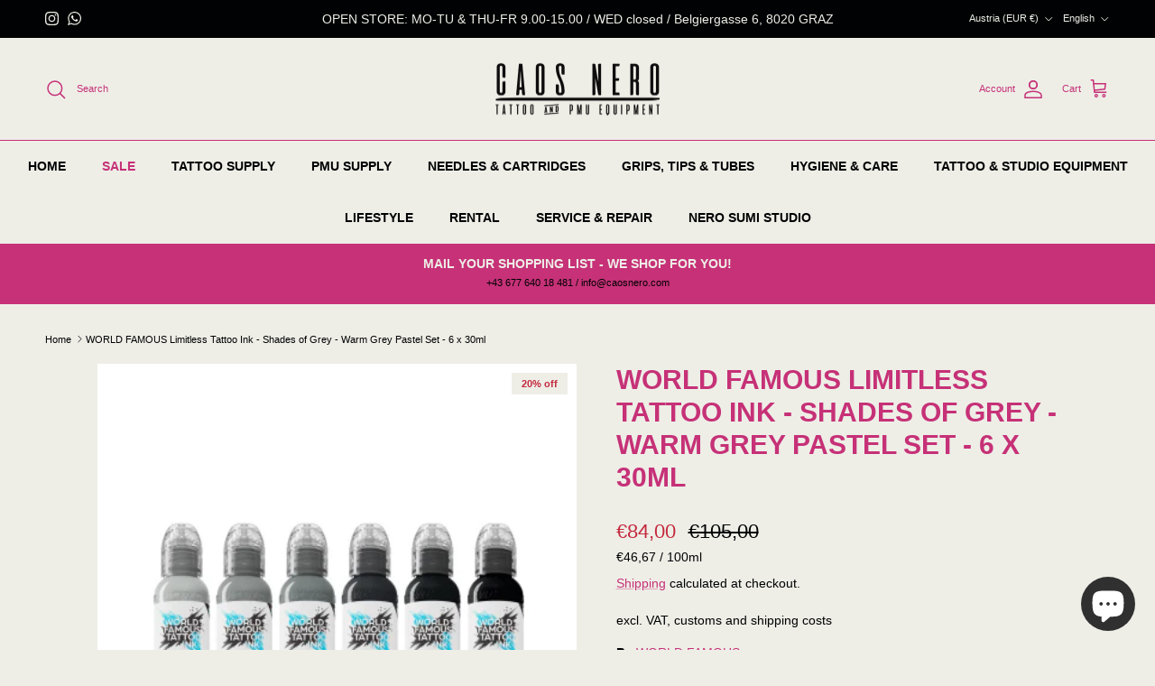

--- FILE ---
content_type: text/html; charset=utf-8
request_url: https://www.caosnero.com/products/world-famous-limitless-tattoo-ink-shades-of-grey-warm-grey-pastel-set-6-x-30ml
body_size: 46404
content:
<!doctype html>
<html class="no-js" lang="en" dir="ltr">
<head><meta charset="utf-8">
<meta name="viewport" content="width=device-width,initial-scale=1">
<title>WORLD FAMOUS Limitless Tattoo Ink - Shades of Grey - Warm Grey Pastel  &ndash; CAOS NERO GmbH</title><link rel="canonical" href="https://www.caosnero.com/products/world-famous-limitless-tattoo-ink-shades-of-grey-warm-grey-pastel-set-6-x-30ml"><link rel="icon" href="//www.caosnero.com/cdn/shop/files/Unbenanntes_Projekt_2.png?crop=center&height=48&v=1689781552&width=48" type="image/png">
  <link rel="apple-touch-icon" href="//www.caosnero.com/cdn/shop/files/Unbenanntes_Projekt_2.png?crop=center&height=180&v=1689781552&width=180"><meta name="description" content="The Limitless Shades of Grey - Warm Grey Pastel Set is an ink set from the reformulated EU REACH compliant range of blues and greens from World Famous Ink. This reformulation was necessary due to the ban on Green 7 and Blue 15 pigments that came in to force in January 2023. World Famous Ink are committed to being at th"><meta property="og:site_name" content="CAOS NERO GmbH">
<meta property="og:url" content="https://www.caosnero.com/products/world-famous-limitless-tattoo-ink-shades-of-grey-warm-grey-pastel-set-6-x-30ml">
<meta property="og:title" content="WORLD FAMOUS Limitless Tattoo Ink - Shades of Grey - Warm Grey Pastel ">
<meta property="og:type" content="product">
<meta property="og:description" content="The Limitless Shades of Grey - Warm Grey Pastel Set is an ink set from the reformulated EU REACH compliant range of blues and greens from World Famous Ink. This reformulation was necessary due to the ban on Green 7 and Blue 15 pigments that came in to force in January 2023. World Famous Ink are committed to being at th"><meta property="og:image" content="http://www.caosnero.com/cdn/shop/files/limitless-shades-of-grey_set.jpg?crop=center&height=1200&v=1716916622&width=1200">
  <meta property="og:image:secure_url" content="https://www.caosnero.com/cdn/shop/files/limitless-shades-of-grey_set.jpg?crop=center&height=1200&v=1716916622&width=1200">
  <meta property="og:image:width" content="400">
  <meta property="og:image:height" content="400"><meta property="og:price:amount" content="84,00">
  <meta property="og:price:currency" content="EUR"><meta name="twitter:card" content="summary_large_image">
<meta name="twitter:title" content="WORLD FAMOUS Limitless Tattoo Ink - Shades of Grey - Warm Grey Pastel ">
<meta name="twitter:description" content="The Limitless Shades of Grey - Warm Grey Pastel Set is an ink set from the reformulated EU REACH compliant range of blues and greens from World Famous Ink. This reformulation was necessary due to the ban on Green 7 and Blue 15 pigments that came in to force in January 2023. World Famous Ink are committed to being at th">
<style>:root {
  --page-container-width:          1480px;
  --reading-container-width:       720px;
  --divider-opacity:               0.14;
  --gutter-large:                  30px;
  --gutter-desktop:                20px;
  --gutter-mobile:                 16px;
  --section-padding:               50px;
  --larger-section-padding:        80px;
  --larger-section-padding-mobile: 60px;
  --largest-section-padding:       110px;
  --aos-animate-duration:          0.6s;

  --base-font-family:              Helvetica, Arial, sans-serif;
  --base-font-weight:              400;
  --base-font-style:               normal;
  --heading-font-family:           Helvetica, Arial, sans-serif;
  --heading-font-weight:           700;
  --heading-font-style:            normal;
  --heading-font-letter-spacing:   normal;
  --logo-font-family:              Helvetica, Arial, sans-serif;
  --logo-font-weight:              700;
  --logo-font-style:               normal;
  --nav-font-family:               Helvetica, Arial, sans-serif;
  --nav-font-weight:               700;
  --nav-font-style:                normal;

  --base-text-size:14px;
  --base-line-height:              1.6;
  --input-text-size:16px;
  --smaller-text-size-1:11px;
  --smaller-text-size-2:14px;
  --smaller-text-size-3:11px;
  --smaller-text-size-4:10px;
  --larger-text-size:30px;
  --super-large-text-size:53px;
  --super-large-mobile-text-size:24px;
  --larger-mobile-text-size:24px;
  --logo-text-size:24px;--btn-letter-spacing: 0.08em;
    --btn-text-transform: uppercase;
    --button-text-size: 12px;
    --quickbuy-button-text-size: 12;
    --small-feature-link-font-size: 0.75em;
    --input-btn-padding-top: 1.2em;
    --input-btn-padding-bottom: 1.2em;--heading-text-transform:uppercase;
  --nav-text-size:                      14px;
  --mobile-menu-font-weight:            inherit;

  --body-bg-color:                      238 238 231;
  --bg-color:                           238 238 231;
  --body-text-color:                    0 2 3;
  --text-color:                         0 2 3;

  --header-text-col:                    #c63177;--header-text-hover-col:             var(--main-nav-link-hover-col);--header-bg-col:                     #eeeee7;
  --heading-color:                     198 49 119;
  --body-heading-color:                198 49 119;
  --heading-divider-col:               #c63177;

  --logo-col:                          #000203;
  --main-nav-bg:                       #eeeee7;
  --main-nav-link-col:                 #000203;
  --main-nav-link-hover-col:           #c63177;
  --main-nav-link-featured-col:        #c63177;

  --link-color:                        198 49 119;
  --body-link-color:                   198 49 119;

  --btn-bg-color:                        0 2 3;
  --btn-bg-hover-color:                  198 49 119;
  --btn-border-color:                    0 2 3;
  --btn-border-hover-color:              198 49 119;
  --btn-text-color:                      238 238 231;
  --btn-text-hover-color:                238 238 231;--btn-alt-bg-color:                    198 49 119;
  --btn-alt-text-color:                  238 238 231;
  --btn-alt-border-color:                198 49 119;
  --btn-alt-border-hover-color:          198 49 119;--btn-ter-bg-color:                    221 221 207;
  --btn-ter-text-color:                  0 0 0;
  --btn-ter-bg-hover-color:              0 2 3;
  --btn-ter-text-hover-color:            238 238 231;--btn-border-radius: 3px;
    --btn-inspired-border-radius: 3px;--color-scheme-default:                             #eeeee7;
  --color-scheme-default-color:                       238 238 231;
  --color-scheme-default-text-color:                  0 2 3;
  --color-scheme-default-head-color:                  198 49 119;
  --color-scheme-default-link-color:                  198 49 119;
  --color-scheme-default-btn-text-color:              238 238 231;
  --color-scheme-default-btn-text-hover-color:        238 238 231;
  --color-scheme-default-btn-bg-color:                0 2 3;
  --color-scheme-default-btn-bg-hover-color:          198 49 119;
  --color-scheme-default-btn-border-color:            0 2 3;
  --color-scheme-default-btn-border-hover-color:      198 49 119;
  --color-scheme-default-btn-alt-text-color:          238 238 231;
  --color-scheme-default-btn-alt-bg-color:            198 49 119;
  --color-scheme-default-btn-alt-border-color:        198 49 119;
  --color-scheme-default-btn-alt-border-hover-color:  198 49 119;

  --color-scheme-1:                             #000203;
  --color-scheme-1-color:                       0 2 3;
  --color-scheme-1-text-color:                  0 2 3;
  --color-scheme-1-head-color:                  0 2 3;
  --color-scheme-1-link-color:                  198 49 119;
  --color-scheme-1-btn-text-color:              0 2 3;
  --color-scheme-1-btn-text-hover-color:        0 2 3;
  --color-scheme-1-btn-bg-color:                238 238 231;
  --color-scheme-1-btn-bg-hover-color:          198 49 119;
  --color-scheme-1-btn-border-color:            238 238 231;
  --color-scheme-1-btn-border-hover-color:      198 49 119;
  --color-scheme-1-btn-alt-text-color:          238 238 231;
  --color-scheme-1-btn-alt-bg-color:            198 49 119;
  --color-scheme-1-btn-alt-border-color:        238 238 231;
  --color-scheme-1-btn-alt-border-hover-color:  238 238 231;

  --color-scheme-2:                             #eeeee7;
  --color-scheme-2-color:                       238 238 231;
  --color-scheme-2-text-color:                  0 2 3;
  --color-scheme-2-head-color:                  198 49 119;
  --color-scheme-2-link-color:                  198 49 119;
  --color-scheme-2-btn-text-color:              0 2 3;
  --color-scheme-2-btn-text-hover-color:        0 2 3;
  --color-scheme-2-btn-bg-color:                238 238 231;
  --color-scheme-2-btn-bg-hover-color:          198 49 119;
  --color-scheme-2-btn-border-color:            238 238 231;
  --color-scheme-2-btn-border-hover-color:      198 49 119;
  --color-scheme-2-btn-alt-text-color:          238 238 231;
  --color-scheme-2-btn-alt-bg-color:            198 49 119;
  --color-scheme-2-btn-alt-border-color:        238 238 231;
  --color-scheme-2-btn-alt-border-hover-color:  238 238 231;

  /* Shop Pay payment terms */
  --payment-terms-background-color:    #eeeee7;--quickbuy-bg: 238 238 231;--body-input-background-color:       rgb(var(--body-bg-color));
  --input-background-color:            rgb(var(--body-bg-color));
  --body-input-text-color:             var(--body-text-color);
  --input-text-color:                  var(--body-text-color);
  --body-input-border-color:           rgb(179, 179, 174);
  --input-border-color:                rgb(179, 179, 174);
  --input-border-color-hover:          rgb(107, 108, 106);
  --input-border-color-active:         rgb(0, 2, 3);

  --swatch-cross-svg:                  url("data:image/svg+xml,%3Csvg xmlns='http://www.w3.org/2000/svg' width='240' height='240' viewBox='0 0 24 24' fill='none' stroke='rgb(179, 179, 174)' stroke-width='0.09' preserveAspectRatio='none' %3E%3Cline x1='24' y1='0' x2='0' y2='24'%3E%3C/line%3E%3C/svg%3E");
  --swatch-cross-hover:                url("data:image/svg+xml,%3Csvg xmlns='http://www.w3.org/2000/svg' width='240' height='240' viewBox='0 0 24 24' fill='none' stroke='rgb(107, 108, 106)' stroke-width='0.09' preserveAspectRatio='none' %3E%3Cline x1='24' y1='0' x2='0' y2='24'%3E%3C/line%3E%3C/svg%3E");
  --swatch-cross-active:               url("data:image/svg+xml,%3Csvg xmlns='http://www.w3.org/2000/svg' width='240' height='240' viewBox='0 0 24 24' fill='none' stroke='rgb(0, 2, 3)' stroke-width='0.09' preserveAspectRatio='none' %3E%3Cline x1='24' y1='0' x2='0' y2='24'%3E%3C/line%3E%3C/svg%3E");

  --footer-divider-col:                #c63177;
  --footer-text-col:                   238 238 231;
  --footer-heading-col:                198 49 119;
  --footer-bg-col:                     0 2 3;--product-label-overlay-justify: flex-start;--product-label-overlay-align: flex-end;--product-label-overlay-reduction-text:   #c4293d;
  --product-label-overlay-reduction-bg:     #eeeee7;
  --product-label-overlay-reduction-text-weight: 600;
  --product-label-overlay-stock-text:       #000203;
  --product-label-overlay-stock-bg:         #eeeee7;
  --product-label-overlay-new-text:         #eeeee7;
  --product-label-overlay-new-bg:           #c63177;
  --product-label-overlay-meta-text:        #ffffff;
  --product-label-overlay-meta-bg:          #09728c;
  --product-label-sale-text:                #c4293d;
  --product-label-sold-text:                #c63177;
  --product-label-preorder-text:            #60a57e;

  --product-block-crop-align:               center;

  
  --product-block-price-align:              flex-start;
  --product-block-price-item-margin-start:  initial;
  --product-block-price-item-margin-end:    .5rem;
  

  

  --collection-block-image-position:   center center;

  --swatch-picker-image-size:          68px;
  --swatch-crop-align:                 center center;

  --image-overlay-text-color:          238 238 231;--image-overlay-bg:                  rgba(238, 238, 231, 0.25);
  --image-overlay-shadow-start:        rgb(0 0 0 / 0.5);
  --image-overlay-box-opacity:         0.8;--product-inventory-ok-box-color:            #f2faf0;
  --product-inventory-ok-text-color:           #108043;
  --product-inventory-ok-icon-box-fill-color:  #fff;
  --product-inventory-low-box-color:           #fcf1cd;
  --product-inventory-low-text-color:          #dd9a1a;
  --product-inventory-low-icon-box-fill-color: #fff;
  --product-inventory-low-text-color-channels: 16, 128, 67;
  --product-inventory-ok-text-color-channels:  221, 154, 26;

  --rating-star-color: 198 49 119;--overlay-align-left: start;
    --overlay-align-right: end;}html[dir=rtl] {
  --overlay-right-text-m-left: 0;
  --overlay-right-text-m-right: auto;
  --overlay-left-shadow-left-left: 15%;
  --overlay-left-shadow-left-right: -50%;
  --overlay-left-shadow-right-left: -85%;
  --overlay-left-shadow-right-right: 0;
}::selection {
    background: rgb(var(--body-heading-color));
    color: rgb(var(--body-bg-color));
  }
  ::-moz-selection {
    background: rgb(var(--body-heading-color));
    color: rgb(var(--body-bg-color));
  }body {
  background: rgb(var(--body-bg-color)) url('//www.caosnero.com/cdn/shop/files/CAT_3000px_RGB.png?v=1729156928&width=2048') repeatxy;
}.use-color-scheme--default {
  --product-label-sale-text:           #c4293d;
  --product-label-sold-text:           #c63177;
  --product-label-preorder-text:       #60a57e;
  --input-background-color:            rgb(var(--body-bg-color));
  --input-text-color:                  var(--body-input-text-color);
  --input-border-color:                rgb(179, 179, 174);
  --input-border-color-hover:          rgb(107, 108, 106);
  --input-border-color-active:         rgb(0, 2, 3);
}</style>

  <link href="//www.caosnero.com/cdn/shop/t/28/assets/main.css?v=172312757779536793001755864026" rel="stylesheet" type="text/css" media="all" />
<script>
    document.documentElement.className = document.documentElement.className.replace('no-js', 'js');

    window.theme = {
      info: {
        name: 'Symmetry',
        version: '8.0.0'
      },
      device: {
        hasTouch: window.matchMedia('(any-pointer: coarse)').matches,
        hasHover: window.matchMedia('(hover: hover)').matches
      },
      mediaQueries: {
        md: '(min-width: 768px)',
        productMediaCarouselBreak: '(min-width: 1041px)'
      },
      routes: {
        base: 'https://www.caosnero.com',
        cart: '/cart',
        cartAdd: '/cart/add.js',
        cartUpdate: '/cart/update.js',
        predictiveSearch: '/search/suggest'
      },
      strings: {
        cartTermsConfirmation: "You must agree to the terms and conditions before continuing.",
        cartItemsQuantityError: "You can only add [QUANTITY] of this item to your cart.",
        generalSearchViewAll: "View all search results",
        noStock: "Sold out",
        noVariant: "Unavailable",
        productsProductChooseA: "Choose a",
        generalSearchPages: "Pages",
        generalSearchNoResultsWithoutTerms: "Sorry, we couldnʼt find any results",
        shippingCalculator: {
          singleRate: "There is one shipping rate for this destination:",
          multipleRates: "There are multiple shipping rates for this destination:",
          noRates: "We do not ship to this destination."
        },
        regularPrice: "Regular price",
        salePrice: "Sale price"
      },
      settings: {
        moneyWithCurrencyFormat: "€{{amount_with_comma_separator}} EUR",
        cartType: "page",
        afterAddToCart: "notification",
        quickbuyStyle: "button",
        externalLinksNewTab: true,
        internalLinksSmoothScroll: true
      }
    }

    theme.inlineNavigationCheck = function() {
      var pageHeader = document.querySelector('.pageheader'),
          inlineNavContainer = pageHeader.querySelector('.logo-area__left__inner'),
          inlineNav = inlineNavContainer.querySelector('.navigation--left');
      if (inlineNav && getComputedStyle(inlineNav).display != 'none') {
        var inlineMenuCentered = document.querySelector('.pageheader--layout-inline-menu-center'),
            logoContainer = document.querySelector('.logo-area__middle__inner');
        if(inlineMenuCentered) {
          var rightWidth = document.querySelector('.logo-area__right__inner').clientWidth,
              middleWidth = logoContainer.clientWidth,
              logoArea = document.querySelector('.logo-area'),
              computedLogoAreaStyle = getComputedStyle(logoArea),
              logoAreaInnerWidth = logoArea.clientWidth - Math.ceil(parseFloat(computedLogoAreaStyle.paddingLeft)) - Math.ceil(parseFloat(computedLogoAreaStyle.paddingRight)),
              availableNavWidth = logoAreaInnerWidth - Math.max(rightWidth, middleWidth) * 2 - 40;
          inlineNavContainer.style.maxWidth = availableNavWidth + 'px';
        }

        var firstInlineNavLink = inlineNav.querySelector('.navigation__item:first-child'),
            lastInlineNavLink = inlineNav.querySelector('.navigation__item:last-child');
        if (lastInlineNavLink) {
          var inlineNavWidth = null;
          if(document.querySelector('html[dir=rtl]')) {
            inlineNavWidth = firstInlineNavLink.offsetLeft - lastInlineNavLink.offsetLeft + firstInlineNavLink.offsetWidth;
          } else {
            inlineNavWidth = lastInlineNavLink.offsetLeft - firstInlineNavLink.offsetLeft + lastInlineNavLink.offsetWidth;
          }
          if (inlineNavContainer.offsetWidth >= inlineNavWidth) {
            pageHeader.classList.add('pageheader--layout-inline-permitted');
            var tallLogo = logoContainer.clientHeight > lastInlineNavLink.clientHeight + 20;
            if (tallLogo) {
              inlineNav.classList.add('navigation--tight-underline');
            } else {
              inlineNav.classList.remove('navigation--tight-underline');
            }
          } else {
            pageHeader.classList.remove('pageheader--layout-inline-permitted');
          }
        }
      }
    };

    theme.setInitialHeaderHeightProperty = () => {
      const section = document.querySelector('.section-header');
      if (section) {
        document.documentElement.style.setProperty('--theme-header-height', Math.ceil(section.clientHeight) + 'px');
      }
    };
  </script>

  <script src="//www.caosnero.com/cdn/shop/t/28/assets/main.js?v=150891663519462644191755864026" defer></script>
    <script src="//www.caosnero.com/cdn/shop/t/28/assets/animate-on-scroll.js?v=15249566486942820451755864026" defer></script>
    <link href="//www.caosnero.com/cdn/shop/t/28/assets/animate-on-scroll.css?v=135962721104954213331755864026" rel="stylesheet" type="text/css" media="all" />
  

  <script>window.performance && window.performance.mark && window.performance.mark('shopify.content_for_header.start');</script><meta name="google-site-verification" content="fFthKh0Y62VQqLDA4DGFHds3AGFiJJ9yqHu9264Ab68">
<meta name="facebook-domain-verification" content="se7t2eqk0pv2c90e4uz5q92hq4y2d7">
<meta id="shopify-digital-wallet" name="shopify-digital-wallet" content="/76249694540/digital_wallets/dialog">
<meta name="shopify-checkout-api-token" content="dd4b62480b22d92dd782f550a0aada58">
<meta id="in-context-paypal-metadata" data-shop-id="76249694540" data-venmo-supported="false" data-environment="production" data-locale="en_US" data-paypal-v4="true" data-currency="EUR">
<link rel="alternate" hreflang="x-default" href="https://www.caosnero.com/products/world-famous-limitless-tattoo-ink-shades-of-grey-warm-grey-pastel-set-6-x-30ml">
<link rel="alternate" hreflang="en" href="https://www.caosnero.com/products/world-famous-limitless-tattoo-ink-shades-of-grey-warm-grey-pastel-set-6-x-30ml">
<link rel="alternate" hreflang="it" href="https://www.caosnero.com/it/products/world-famous-limitless-tattoo-ink-shades-of-grey-warm-grey-pastel-set-6-x-30ml">
<link rel="alternate" hreflang="fr" href="https://www.caosnero.com/fr/products/world-famous-limitless-tattoo-ink-shades-of-grey-warm-grey-pastel-set-6-x-30ml">
<link rel="alternate" type="application/json+oembed" href="https://www.caosnero.com/products/world-famous-limitless-tattoo-ink-shades-of-grey-warm-grey-pastel-set-6-x-30ml.oembed">
<script async="async" src="/checkouts/internal/preloads.js?locale=en-AT"></script>
<link rel="preconnect" href="https://shop.app" crossorigin="anonymous">
<script async="async" src="https://shop.app/checkouts/internal/preloads.js?locale=en-AT&shop_id=76249694540" crossorigin="anonymous"></script>
<script id="apple-pay-shop-capabilities" type="application/json">{"shopId":76249694540,"countryCode":"AT","currencyCode":"EUR","merchantCapabilities":["supports3DS"],"merchantId":"gid:\/\/shopify\/Shop\/76249694540","merchantName":"CAOS NERO GmbH","requiredBillingContactFields":["postalAddress","email","phone"],"requiredShippingContactFields":["postalAddress","email","phone"],"shippingType":"shipping","supportedNetworks":["visa","maestro","masterCard","amex"],"total":{"type":"pending","label":"CAOS NERO GmbH","amount":"1.00"},"shopifyPaymentsEnabled":true,"supportsSubscriptions":true}</script>
<script id="shopify-features" type="application/json">{"accessToken":"dd4b62480b22d92dd782f550a0aada58","betas":["rich-media-storefront-analytics"],"domain":"www.caosnero.com","predictiveSearch":true,"shopId":76249694540,"locale":"en"}</script>
<script>var Shopify = Shopify || {};
Shopify.shop = "c83554.myshopify.com";
Shopify.locale = "en";
Shopify.currency = {"active":"EUR","rate":"1.0"};
Shopify.country = "AT";
Shopify.theme = {"name":"Symmetry","id":184598856012,"schema_name":"Symmetry","schema_version":"8.0.0","theme_store_id":568,"role":"main"};
Shopify.theme.handle = "null";
Shopify.theme.style = {"id":null,"handle":null};
Shopify.cdnHost = "www.caosnero.com/cdn";
Shopify.routes = Shopify.routes || {};
Shopify.routes.root = "/";</script>
<script type="module">!function(o){(o.Shopify=o.Shopify||{}).modules=!0}(window);</script>
<script>!function(o){function n(){var o=[];function n(){o.push(Array.prototype.slice.apply(arguments))}return n.q=o,n}var t=o.Shopify=o.Shopify||{};t.loadFeatures=n(),t.autoloadFeatures=n()}(window);</script>
<script>
  window.ShopifyPay = window.ShopifyPay || {};
  window.ShopifyPay.apiHost = "shop.app\/pay";
  window.ShopifyPay.redirectState = null;
</script>
<script id="shop-js-analytics" type="application/json">{"pageType":"product"}</script>
<script defer="defer" async type="module" src="//www.caosnero.com/cdn/shopifycloud/shop-js/modules/v2/client.init-shop-cart-sync_C5BV16lS.en.esm.js"></script>
<script defer="defer" async type="module" src="//www.caosnero.com/cdn/shopifycloud/shop-js/modules/v2/chunk.common_CygWptCX.esm.js"></script>
<script type="module">
  await import("//www.caosnero.com/cdn/shopifycloud/shop-js/modules/v2/client.init-shop-cart-sync_C5BV16lS.en.esm.js");
await import("//www.caosnero.com/cdn/shopifycloud/shop-js/modules/v2/chunk.common_CygWptCX.esm.js");

  window.Shopify.SignInWithShop?.initShopCartSync?.({"fedCMEnabled":true,"windoidEnabled":true});

</script>
<script>
  window.Shopify = window.Shopify || {};
  if (!window.Shopify.featureAssets) window.Shopify.featureAssets = {};
  window.Shopify.featureAssets['shop-js'] = {"shop-cart-sync":["modules/v2/client.shop-cart-sync_ZFArdW7E.en.esm.js","modules/v2/chunk.common_CygWptCX.esm.js"],"init-fed-cm":["modules/v2/client.init-fed-cm_CmiC4vf6.en.esm.js","modules/v2/chunk.common_CygWptCX.esm.js"],"shop-button":["modules/v2/client.shop-button_tlx5R9nI.en.esm.js","modules/v2/chunk.common_CygWptCX.esm.js"],"shop-cash-offers":["modules/v2/client.shop-cash-offers_DOA2yAJr.en.esm.js","modules/v2/chunk.common_CygWptCX.esm.js","modules/v2/chunk.modal_D71HUcav.esm.js"],"init-windoid":["modules/v2/client.init-windoid_sURxWdc1.en.esm.js","modules/v2/chunk.common_CygWptCX.esm.js"],"shop-toast-manager":["modules/v2/client.shop-toast-manager_ClPi3nE9.en.esm.js","modules/v2/chunk.common_CygWptCX.esm.js"],"init-shop-email-lookup-coordinator":["modules/v2/client.init-shop-email-lookup-coordinator_B8hsDcYM.en.esm.js","modules/v2/chunk.common_CygWptCX.esm.js"],"init-shop-cart-sync":["modules/v2/client.init-shop-cart-sync_C5BV16lS.en.esm.js","modules/v2/chunk.common_CygWptCX.esm.js"],"avatar":["modules/v2/client.avatar_BTnouDA3.en.esm.js"],"pay-button":["modules/v2/client.pay-button_FdsNuTd3.en.esm.js","modules/v2/chunk.common_CygWptCX.esm.js"],"init-customer-accounts":["modules/v2/client.init-customer-accounts_DxDtT_ad.en.esm.js","modules/v2/client.shop-login-button_C5VAVYt1.en.esm.js","modules/v2/chunk.common_CygWptCX.esm.js","modules/v2/chunk.modal_D71HUcav.esm.js"],"init-shop-for-new-customer-accounts":["modules/v2/client.init-shop-for-new-customer-accounts_ChsxoAhi.en.esm.js","modules/v2/client.shop-login-button_C5VAVYt1.en.esm.js","modules/v2/chunk.common_CygWptCX.esm.js","modules/v2/chunk.modal_D71HUcav.esm.js"],"shop-login-button":["modules/v2/client.shop-login-button_C5VAVYt1.en.esm.js","modules/v2/chunk.common_CygWptCX.esm.js","modules/v2/chunk.modal_D71HUcav.esm.js"],"init-customer-accounts-sign-up":["modules/v2/client.init-customer-accounts-sign-up_CPSyQ0Tj.en.esm.js","modules/v2/client.shop-login-button_C5VAVYt1.en.esm.js","modules/v2/chunk.common_CygWptCX.esm.js","modules/v2/chunk.modal_D71HUcav.esm.js"],"shop-follow-button":["modules/v2/client.shop-follow-button_Cva4Ekp9.en.esm.js","modules/v2/chunk.common_CygWptCX.esm.js","modules/v2/chunk.modal_D71HUcav.esm.js"],"checkout-modal":["modules/v2/client.checkout-modal_BPM8l0SH.en.esm.js","modules/v2/chunk.common_CygWptCX.esm.js","modules/v2/chunk.modal_D71HUcav.esm.js"],"lead-capture":["modules/v2/client.lead-capture_Bi8yE_yS.en.esm.js","modules/v2/chunk.common_CygWptCX.esm.js","modules/v2/chunk.modal_D71HUcav.esm.js"],"shop-login":["modules/v2/client.shop-login_D6lNrXab.en.esm.js","modules/v2/chunk.common_CygWptCX.esm.js","modules/v2/chunk.modal_D71HUcav.esm.js"],"payment-terms":["modules/v2/client.payment-terms_CZxnsJam.en.esm.js","modules/v2/chunk.common_CygWptCX.esm.js","modules/v2/chunk.modal_D71HUcav.esm.js"]};
</script>
<script>(function() {
  var isLoaded = false;
  function asyncLoad() {
    if (isLoaded) return;
    isLoaded = true;
    var urls = ["https:\/\/bot.kaktusapp.com\/storage\/js\/kaktus_bot-c83554.myshopify.com.js?ver=30\u0026shop=c83554.myshopify.com"];
    for (var i = 0; i < urls.length; i++) {
      var s = document.createElement('script');
      s.type = 'text/javascript';
      s.async = true;
      s.src = urls[i];
      var x = document.getElementsByTagName('script')[0];
      x.parentNode.insertBefore(s, x);
    }
  };
  if(window.attachEvent) {
    window.attachEvent('onload', asyncLoad);
  } else {
    window.addEventListener('load', asyncLoad, false);
  }
})();</script>
<script id="__st">var __st={"a":76249694540,"offset":3600,"reqid":"790e162b-9070-4860-a838-c4577d36c421-1768747158","pageurl":"www.caosnero.com\/products\/world-famous-limitless-tattoo-ink-shades-of-grey-warm-grey-pastel-set-6-x-30ml","u":"d83a8047ea50","p":"product","rtyp":"product","rid":9037961265484};</script>
<script>window.ShopifyPaypalV4VisibilityTracking = true;</script>
<script id="captcha-bootstrap">!function(){'use strict';const t='contact',e='account',n='new_comment',o=[[t,t],['blogs',n],['comments',n],[t,'customer']],c=[[e,'customer_login'],[e,'guest_login'],[e,'recover_customer_password'],[e,'create_customer']],r=t=>t.map((([t,e])=>`form[action*='/${t}']:not([data-nocaptcha='true']) input[name='form_type'][value='${e}']`)).join(','),a=t=>()=>t?[...document.querySelectorAll(t)].map((t=>t.form)):[];function s(){const t=[...o],e=r(t);return a(e)}const i='password',u='form_key',d=['recaptcha-v3-token','g-recaptcha-response','h-captcha-response',i],f=()=>{try{return window.sessionStorage}catch{return}},m='__shopify_v',_=t=>t.elements[u];function p(t,e,n=!1){try{const o=window.sessionStorage,c=JSON.parse(o.getItem(e)),{data:r}=function(t){const{data:e,action:n}=t;return t[m]||n?{data:e,action:n}:{data:t,action:n}}(c);for(const[e,n]of Object.entries(r))t.elements[e]&&(t.elements[e].value=n);n&&o.removeItem(e)}catch(o){console.error('form repopulation failed',{error:o})}}const l='form_type',E='cptcha';function T(t){t.dataset[E]=!0}const w=window,h=w.document,L='Shopify',v='ce_forms',y='captcha';let A=!1;((t,e)=>{const n=(g='f06e6c50-85a8-45c8-87d0-21a2b65856fe',I='https://cdn.shopify.com/shopifycloud/storefront-forms-hcaptcha/ce_storefront_forms_captcha_hcaptcha.v1.5.2.iife.js',D={infoText:'Protected by hCaptcha',privacyText:'Privacy',termsText:'Terms'},(t,e,n)=>{const o=w[L][v],c=o.bindForm;if(c)return c(t,g,e,D).then(n);var r;o.q.push([[t,g,e,D],n]),r=I,A||(h.body.append(Object.assign(h.createElement('script'),{id:'captcha-provider',async:!0,src:r})),A=!0)});var g,I,D;w[L]=w[L]||{},w[L][v]=w[L][v]||{},w[L][v].q=[],w[L][y]=w[L][y]||{},w[L][y].protect=function(t,e){n(t,void 0,e),T(t)},Object.freeze(w[L][y]),function(t,e,n,w,h,L){const[v,y,A,g]=function(t,e,n){const i=e?o:[],u=t?c:[],d=[...i,...u],f=r(d),m=r(i),_=r(d.filter((([t,e])=>n.includes(e))));return[a(f),a(m),a(_),s()]}(w,h,L),I=t=>{const e=t.target;return e instanceof HTMLFormElement?e:e&&e.form},D=t=>v().includes(t);t.addEventListener('submit',(t=>{const e=I(t);if(!e)return;const n=D(e)&&!e.dataset.hcaptchaBound&&!e.dataset.recaptchaBound,o=_(e),c=g().includes(e)&&(!o||!o.value);(n||c)&&t.preventDefault(),c&&!n&&(function(t){try{if(!f())return;!function(t){const e=f();if(!e)return;const n=_(t);if(!n)return;const o=n.value;o&&e.removeItem(o)}(t);const e=Array.from(Array(32),(()=>Math.random().toString(36)[2])).join('');!function(t,e){_(t)||t.append(Object.assign(document.createElement('input'),{type:'hidden',name:u})),t.elements[u].value=e}(t,e),function(t,e){const n=f();if(!n)return;const o=[...t.querySelectorAll(`input[type='${i}']`)].map((({name:t})=>t)),c=[...d,...o],r={};for(const[a,s]of new FormData(t).entries())c.includes(a)||(r[a]=s);n.setItem(e,JSON.stringify({[m]:1,action:t.action,data:r}))}(t,e)}catch(e){console.error('failed to persist form',e)}}(e),e.submit())}));const S=(t,e)=>{t&&!t.dataset[E]&&(n(t,e.some((e=>e===t))),T(t))};for(const o of['focusin','change'])t.addEventListener(o,(t=>{const e=I(t);D(e)&&S(e,y())}));const B=e.get('form_key'),M=e.get(l),P=B&&M;t.addEventListener('DOMContentLoaded',(()=>{const t=y();if(P)for(const e of t)e.elements[l].value===M&&p(e,B);[...new Set([...A(),...v().filter((t=>'true'===t.dataset.shopifyCaptcha))])].forEach((e=>S(e,t)))}))}(h,new URLSearchParams(w.location.search),n,t,e,['guest_login'])})(!0,!0)}();</script>
<script integrity="sha256-4kQ18oKyAcykRKYeNunJcIwy7WH5gtpwJnB7kiuLZ1E=" data-source-attribution="shopify.loadfeatures" defer="defer" src="//www.caosnero.com/cdn/shopifycloud/storefront/assets/storefront/load_feature-a0a9edcb.js" crossorigin="anonymous"></script>
<script crossorigin="anonymous" defer="defer" src="//www.caosnero.com/cdn/shopifycloud/storefront/assets/shopify_pay/storefront-65b4c6d7.js?v=20250812"></script>
<script data-source-attribution="shopify.dynamic_checkout.dynamic.init">var Shopify=Shopify||{};Shopify.PaymentButton=Shopify.PaymentButton||{isStorefrontPortableWallets:!0,init:function(){window.Shopify.PaymentButton.init=function(){};var t=document.createElement("script");t.src="https://www.caosnero.com/cdn/shopifycloud/portable-wallets/latest/portable-wallets.en.js",t.type="module",document.head.appendChild(t)}};
</script>
<script data-source-attribution="shopify.dynamic_checkout.buyer_consent">
  function portableWalletsHideBuyerConsent(e){var t=document.getElementById("shopify-buyer-consent"),n=document.getElementById("shopify-subscription-policy-button");t&&n&&(t.classList.add("hidden"),t.setAttribute("aria-hidden","true"),n.removeEventListener("click",e))}function portableWalletsShowBuyerConsent(e){var t=document.getElementById("shopify-buyer-consent"),n=document.getElementById("shopify-subscription-policy-button");t&&n&&(t.classList.remove("hidden"),t.removeAttribute("aria-hidden"),n.addEventListener("click",e))}window.Shopify?.PaymentButton&&(window.Shopify.PaymentButton.hideBuyerConsent=portableWalletsHideBuyerConsent,window.Shopify.PaymentButton.showBuyerConsent=portableWalletsShowBuyerConsent);
</script>
<script data-source-attribution="shopify.dynamic_checkout.cart.bootstrap">document.addEventListener("DOMContentLoaded",(function(){function t(){return document.querySelector("shopify-accelerated-checkout-cart, shopify-accelerated-checkout")}if(t())Shopify.PaymentButton.init();else{new MutationObserver((function(e,n){t()&&(Shopify.PaymentButton.init(),n.disconnect())})).observe(document.body,{childList:!0,subtree:!0})}}));
</script>
<link id="shopify-accelerated-checkout-styles" rel="stylesheet" media="screen" href="https://www.caosnero.com/cdn/shopifycloud/portable-wallets/latest/accelerated-checkout-backwards-compat.css" crossorigin="anonymous">
<style id="shopify-accelerated-checkout-cart">
        #shopify-buyer-consent {
  margin-top: 1em;
  display: inline-block;
  width: 100%;
}

#shopify-buyer-consent.hidden {
  display: none;
}

#shopify-subscription-policy-button {
  background: none;
  border: none;
  padding: 0;
  text-decoration: underline;
  font-size: inherit;
  cursor: pointer;
}

#shopify-subscription-policy-button::before {
  box-shadow: none;
}

      </style>
<script id="sections-script" data-sections="related-products,footer" defer="defer" src="//www.caosnero.com/cdn/shop/t/28/compiled_assets/scripts.js?2337"></script>
<script>window.performance && window.performance.mark && window.performance.mark('shopify.content_for_header.end');</script>
<!-- CC Custom Head Start --><!-- CC Custom Head End --><!-- BEGIN app block: shopify://apps/pandectes-gdpr/blocks/banner/58c0baa2-6cc1-480c-9ea6-38d6d559556a -->
  
    
      <!-- TCF is active, scripts are loaded above -->
      
      <script>
        
          window.PandectesSettings = {"store":{"id":76249694540,"plan":"basic","theme":"Symmetry","primaryLocale":"en","adminMode":false,"headless":false,"storefrontRootDomain":"","checkoutRootDomain":"","storefrontAccessToken":""},"tsPublished":1756023214,"declaration":{"showPurpose":false,"showProvider":false,"declIntroText":"We use cookies to optimize website functionality, analyze the performance, and provide personalized experience to you. Some cookies are essential to make the website operate and function correctly. Those cookies cannot be disabled. In this window you can manage your preference of cookies.","showDateGenerated":true},"language":{"unpublished":[],"languageMode":"Single","fallbackLanguage":"en","languageDetection":"browser","languagesSupported":[]},"texts":{"managed":{"headerText":{"en":"We respect your privacy"},"consentText":{"en":"This website uses cookies to ensure you get the best experience."},"linkText":{"en":"Learn more"},"imprintText":{"en":"Imprint"},"googleLinkText":{"en":"Google's Privacy Terms"},"allowButtonText":{"en":"Accept"},"denyButtonText":{"en":"Decline"},"dismissButtonText":{"en":"Ok"},"leaveSiteButtonText":{"en":"Leave this site"},"preferencesButtonText":{"en":"Preferences"},"cookiePolicyText":{"en":"Cookie policy"},"preferencesPopupTitleText":{"en":"Manage consent preferences"},"preferencesPopupIntroText":{"en":"We use cookies to optimize website functionality, analyze the performance, and provide personalized experience to you. Some cookies are essential to make the website operate and function correctly. Those cookies cannot be disabled. In this window you can manage your preference of cookies."},"preferencesPopupSaveButtonText":{"en":"Save preferences"},"preferencesPopupCloseButtonText":{"en":"Close"},"preferencesPopupAcceptAllButtonText":{"en":"Accept all"},"preferencesPopupRejectAllButtonText":{"en":"Reject all"},"cookiesDetailsText":{"en":"Cookies details"},"preferencesPopupAlwaysAllowedText":{"en":"Always allowed"},"accessSectionParagraphText":{"en":"You have the right to request access to your data at any time."},"accessSectionTitleText":{"en":"Data portability"},"accessSectionAccountInfoActionText":{"en":"Personal data"},"accessSectionDownloadReportActionText":{"en":"Request export"},"accessSectionGDPRRequestsActionText":{"en":"Data subject requests"},"accessSectionOrdersRecordsActionText":{"en":"Orders"},"rectificationSectionParagraphText":{"en":"You have the right to request your data to be updated whenever you think it is appropriate."},"rectificationSectionTitleText":{"en":"Data Rectification"},"rectificationCommentPlaceholder":{"en":"Describe what you want to be updated"},"rectificationCommentValidationError":{"en":"Comment is required"},"rectificationSectionEditAccountActionText":{"en":"Request an update"},"erasureSectionTitleText":{"en":"Right to be forgotten"},"erasureSectionParagraphText":{"en":"You have the right to ask all your data to be erased. After that, you will no longer be able to access your account."},"erasureSectionRequestDeletionActionText":{"en":"Request personal data deletion"},"consentDate":{"en":"Consent date"},"consentId":{"en":"Consent ID"},"consentSectionChangeConsentActionText":{"en":"Change consent preference"},"consentSectionConsentedText":{"en":"You consented to the cookies policy of this website on"},"consentSectionNoConsentText":{"en":"You have not consented to the cookies policy of this website."},"consentSectionTitleText":{"en":"Your cookie consent"},"consentStatus":{"en":"Consent preference"},"confirmationFailureMessage":{"en":"Your request was not verified. Please try again and if problem persists, contact store owner for assistance"},"confirmationFailureTitle":{"en":"A problem occurred"},"confirmationSuccessMessage":{"en":"We will soon get back to you as to your request."},"confirmationSuccessTitle":{"en":"Your request is verified"},"guestsSupportEmailFailureMessage":{"en":"Your request was not submitted. Please try again and if problem persists, contact store owner for assistance."},"guestsSupportEmailFailureTitle":{"en":"A problem occurred"},"guestsSupportEmailPlaceholder":{"en":"E-mail address"},"guestsSupportEmailSuccessMessage":{"en":"If you are registered as a customer of this store, you will soon receive an email with instructions on how to proceed."},"guestsSupportEmailSuccessTitle":{"en":"Thank you for your request"},"guestsSupportEmailValidationError":{"en":"Email is not valid"},"guestsSupportInfoText":{"en":"Please login with your customer account to further proceed."},"submitButton":{"en":"Submit"},"submittingButton":{"en":"Submitting..."},"cancelButton":{"en":"Cancel"},"declIntroText":{"en":"We use cookies to optimize website functionality, analyze the performance, and provide personalized experience to you. Some cookies are essential to make the website operate and function correctly. Those cookies cannot be disabled. In this window you can manage your preference of cookies."},"declName":{"en":"Name"},"declPurpose":{"en":"Purpose"},"declType":{"en":"Type"},"declRetention":{"en":"Retention"},"declProvider":{"en":"Provider"},"declFirstParty":{"en":"First-party"},"declThirdParty":{"en":"Third-party"},"declSeconds":{"en":"seconds"},"declMinutes":{"en":"minutes"},"declHours":{"en":"hours"},"declDays":{"en":"days"},"declMonths":{"en":"months"},"declYears":{"en":"years"},"declSession":{"en":"Session"},"declDomain":{"en":"Domain"},"declPath":{"en":"Path"}},"categories":{"strictlyNecessaryCookiesTitleText":{"en":"Strictly necessary cookies"},"strictlyNecessaryCookiesDescriptionText":{"en":"These cookies are essential in order to enable you to move around the website and use its features, such as accessing secure areas of the website. The website cannot function properly without these cookies."},"functionalityCookiesTitleText":{"en":"Functional cookies"},"functionalityCookiesDescriptionText":{"en":"These cookies enable the site to provide enhanced functionality and personalisation. They may be set by us or by third party providers whose services we have added to our pages. If you do not allow these cookies then some or all of these services may not function properly."},"performanceCookiesTitleText":{"en":"Performance cookies"},"performanceCookiesDescriptionText":{"en":"These cookies enable us to monitor and improve the performance of our website. For example, they allow us to count visits, identify traffic sources and see which parts of the site are most popular."},"targetingCookiesTitleText":{"en":"Targeting cookies"},"targetingCookiesDescriptionText":{"en":"These cookies may be set through our site by our advertising partners. They may be used by those companies to build a profile of your interests and show you relevant adverts on other sites.    They do not store directly personal information, but are based on uniquely identifying your browser and internet device. If you do not allow these cookies, you will experience less targeted advertising."},"unclassifiedCookiesTitleText":{"en":"Unclassified cookies"},"unclassifiedCookiesDescriptionText":{"en":"Unclassified cookies are cookies that we are in the process of classifying, together with the providers of individual cookies."}},"auto":{}},"library":{"previewMode":false,"fadeInTimeout":0,"defaultBlocked":7,"showLink":true,"showImprintLink":true,"showGoogleLink":false,"enabled":true,"cookie":{"expiryDays":365,"secure":true,"domain":""},"dismissOnScroll":false,"dismissOnWindowClick":false,"dismissOnTimeout":false,"palette":{"popup":{"background":"#FFFFFF","backgroundForCalculations":{"a":1,"b":255,"g":255,"r":255},"text":"#000000"},"button":{"background":"transparent","backgroundForCalculations":{"a":1,"b":255,"g":255,"r":255},"text":"#000000","textForCalculation":{"a":1,"b":0,"g":0,"r":0},"border":"#000000"}},"content":{"href":"https://www.caosnero.com/policies/privacy-policy","imprintHref":"https://www.caosnero.com/pages/impressum","close":"&#10005;","target":"_blank","logo":"<img class=\"cc-banner-logo\" style=\"max-height: 40px;\" src=\"https://c83554.myshopify.com/cdn/shop/files/pandectes-banner-logo.png\" alt=\"Cookie banner\" />"},"window":"<div role=\"dialog\" aria-label=\"{{header}}\" aria-describedby=\"cookieconsent:desc\" id=\"pandectes-banner\" class=\"cc-window-wrapper cc-bottom-left-wrapper\"><div class=\"pd-cookie-banner-window cc-window {{classes}}\"><!--googleoff: all-->{{children}}<!--googleon: all--></div></div>","compliance":{"opt-both":"<div class=\"cc-compliance cc-highlight\">{{deny}}{{allow}}</div>"},"type":"opt-both","layouts":{"basic":"{{logo}}{{messagelink}}{{compliance}}{{close}}"},"position":"bottom-left","theme":"wired","revokable":false,"animateRevokable":false,"revokableReset":false,"revokableLogoUrl":"https://c83554.myshopify.com/cdn/shop/files/pandectes-reopen-logo.png","revokablePlacement":"bottom-left","revokableMarginHorizontal":15,"revokableMarginVertical":15,"static":false,"autoAttach":true,"hasTransition":true,"blacklistPage":[""],"elements":{"close":"<button aria-label=\"\" type=\"button\" class=\"cc-close\">{{close}}</button>","dismiss":"<button type=\"button\" class=\"cc-btn cc-btn-decision cc-dismiss\">{{dismiss}}</button>","allow":"<button type=\"button\" class=\"cc-btn cc-btn-decision cc-allow\">{{allow}}</button>","deny":"<button type=\"button\" class=\"cc-btn cc-btn-decision cc-deny\">{{deny}}</button>","preferences":"<button type=\"button\" class=\"cc-btn cc-settings\" onclick=\"Pandectes.fn.openPreferences()\">{{preferences}}</button>"}},"geolocation":{"brOnly":false,"caOnly":false,"euOnly":false,"jpOnly":false,"thOnly":false,"canadaOnly":false,"globalVisibility":true},"dsr":{"guestsSupport":false,"accessSectionDownloadReportAuto":false},"banner":{"resetTs":1689086257,"extraCss":"        .cc-banner-logo {max-width: 24em!important;}    @media(min-width: 768px) {.cc-window.cc-floating{max-width: 24em!important;width: 24em!important;}}    .cc-message, .pd-cookie-banner-window .cc-header, .cc-logo {text-align: left}    .cc-window-wrapper{z-index: 2147483647;}    .cc-window{z-index: 2147483647;font-family: inherit;}    .pd-cookie-banner-window .cc-header{font-family: inherit;}    .pd-cp-ui{font-family: inherit; background-color: #FFFFFF;color:#000000;}    button.pd-cp-btn, a.pd-cp-btn{}    input + .pd-cp-preferences-slider{background-color: rgba(0, 0, 0, 0.3)}    .pd-cp-scrolling-section::-webkit-scrollbar{background-color: rgba(0, 0, 0, 0.3)}    input:checked + .pd-cp-preferences-slider{background-color: rgba(0, 0, 0, 1)}    .pd-cp-scrolling-section::-webkit-scrollbar-thumb {background-color: rgba(0, 0, 0, 1)}    .pd-cp-ui-close{color:#000000;}    .pd-cp-preferences-slider:before{background-color: #FFFFFF}    .pd-cp-title:before {border-color: #000000!important}    .pd-cp-preferences-slider{background-color:#000000}    .pd-cp-toggle{color:#000000!important}    @media(max-width:699px) {.pd-cp-ui-close-top svg {fill: #000000}}    .pd-cp-toggle:hover,.pd-cp-toggle:visited,.pd-cp-toggle:active{color:#000000!important}    .pd-cookie-banner-window {box-shadow: 0 0 18px rgb(0 0 0 / 20%);}  ","customJavascript":{},"showPoweredBy":false,"logoHeight":40,"revokableTrigger":false,"hybridStrict":false,"cookiesBlockedByDefault":"7","isActive":true,"implicitSavePreferences":false,"cookieIcon":false,"blockBots":false,"showCookiesDetails":true,"hasTransition":true,"blockingPage":false,"showOnlyLandingPage":false,"leaveSiteUrl":"https://pandectes.io","linkRespectStoreLang":false},"cookies":{"0":[{"name":"secure_customer_sig","type":"http","domain":"www.caosnero.com","path":"/","provider":"Shopify","firstParty":true,"retention":"1 year(s)","expires":1,"unit":"declYears","purpose":{"en":"Used to identify a user after they sign into a shop as a customer so they do not need to log in again."}},{"name":"keep_alive","type":"http","domain":"www.caosnero.com","path":"/","provider":"Shopify","firstParty":true,"retention":"30 minute(s)","expires":30,"unit":"declMinutes","purpose":{"en":"Used when international domain redirection is enabled to determine if a request is the first one of a session."}},{"name":"localization","type":"http","domain":"www.caosnero.com","path":"/","provider":"Shopify","firstParty":true,"retention":"1 year(s)","expires":1,"unit":"declYears","purpose":{"en":"Used to localize the cart to the correct country."}},{"name":"cart_currency","type":"http","domain":"www.caosnero.com","path":"/","provider":"Shopify","firstParty":true,"retention":"2 ","expires":2,"unit":"declSession","purpose":{"en":"Used after a checkout is completed to initialize a new empty cart with the same currency as the one just used."}},{"name":"shopify_pay_redirect","type":"http","domain":"www.caosnero.com","path":"/","provider":"Shopify","firstParty":true,"retention":"1 hour(s)","expires":1,"unit":"declHours","purpose":{"en":"Used to accelerate the checkout process when the buyer has a Shop Pay account."}},{"name":"_cmp_a","type":"http","domain":".caosnero.com","path":"/","provider":"Shopify","firstParty":false,"retention":"1 year(s)","expires":1,"unit":"declYears","purpose":{"en":"Used for managing customer privacy settings."}},{"name":"_tracking_consent","type":"http","domain":".caosnero.com","path":"/","provider":"Shopify","firstParty":false,"retention":"1 year(s)","expires":1,"unit":"declYears","purpose":{"en":"Used to store a user's preferences if a merchant has set up privacy rules in the visitor's region."}},{"name":"_pandectes_gdpr","type":"http","domain":".www.caosnero.com","path":"/","provider":"Pandectes","firstParty":true,"retention":"1 year(s)","expires":1,"unit":"declYears","purpose":{"en":"Used for the functionality of the cookies consent banner."}},{"name":"_shopify_essential","type":"http","domain":"shopify.com","path":"/76249694540","provider":"Shopify","firstParty":false,"retention":"1 year(s)","expires":1,"unit":"declYears","purpose":{"en":"Contains essential information for the correct functionality of a store such as session and checkout information and anti-tampering data."}},{"name":"customer_account_locale","type":"http","domain":"shopify.com","path":"/76249694540","provider":"Shopify","firstParty":false,"retention":"1 year(s)","expires":1,"unit":"declYears","purpose":{"en":"Used to keep track of a customer account locale when a redirection occurs from checkout or the storefront to customer accounts."}},{"name":"locale_bar_accepted","type":"http","domain":"www.caosnero.com","path":"/","provider":"Shopify","firstParty":true,"retention":"Session","expires":-55,"unit":"declYears","purpose":{"en":"Preserves if the modal from the geolocation app was accepted."}},{"name":"wpm-test-cookie","type":"http","domain":"com","path":"/","provider":"Unknown","firstParty":false,"retention":"Session","expires":1,"unit":"declSeconds","purpose":{"en":""}},{"name":"auth_state_01JBT1Z4N4FDZX7V5DBDC3109N","type":"http","domain":"shopify.com","path":"/76249694540/account","provider":"Shopify","firstParty":false,"retention":"25 minute(s)","expires":25,"unit":"declMinutes","purpose":{"en":""}},{"name":"auth_state_01JBT1Z72QNPJ121QMW7A96GFG","type":"http","domain":"shopify.com","path":"/76249694540/account","provider":"Shopify","firstParty":false,"retention":"25 minute(s)","expires":25,"unit":"declMinutes","purpose":{"en":""}}],"1":[],"2":[{"name":"_orig_referrer","type":"http","domain":".caosnero.com","path":"/","provider":"Shopify","firstParty":false,"retention":"1 year(s)","expires":1,"unit":"declYears","purpose":{"en":"Allows merchant to identify where people are visiting them from."}},{"name":"_landing_page","type":"http","domain":".caosnero.com","path":"/","provider":"Shopify","firstParty":false,"retention":"1 year(s)","expires":1,"unit":"declYears","purpose":{"en":"Capture the landing page of visitor when they come from other sites."}},{"name":"_shopify_y","type":"http","domain":".caosnero.com","path":"/","provider":"Shopify","firstParty":false,"retention":"1 year(s)","expires":1,"unit":"declYears","purpose":{"en":"Shopify analytics."}},{"name":"_shopify_s","type":"http","domain":".caosnero.com","path":"/","provider":"Shopify","firstParty":false,"retention":"30 minute(s)","expires":30,"unit":"declMinutes","purpose":{"en":"Used to identify a given browser session/shop combination. Duration is 30 minute rolling expiry of last use."}},{"name":"_shopify_s","type":"http","domain":"www.caosnero.com","path":"/","provider":"Shopify","firstParty":true,"retention":"30 minute(s)","expires":30,"unit":"declMinutes","purpose":{"en":"Used to identify a given browser session/shop combination. Duration is 30 minute rolling expiry of last use."}},{"name":"_shopify_sa_t","type":"http","domain":"www.caosnero.com","path":"/","provider":"Shopify","firstParty":true,"retention":"30 minute(s)","expires":30,"unit":"declMinutes","purpose":{"en":"Capture the landing page of visitor when they come from other sites to support marketing analytics."}},{"name":"_shopify_sa_p","type":"http","domain":"www.caosnero.com","path":"/","provider":"Shopify","firstParty":true,"retention":"30 minute(s)","expires":30,"unit":"declMinutes","purpose":{"en":"Capture the landing page of visitor when they come from other sites to support marketing analytics."}},{"name":"_ga","type":"http","domain":".caosnero.com","path":"/","provider":"Google","firstParty":false,"retention":"1 year(s)","expires":1,"unit":"declYears","purpose":{"en":"Cookie is set by Google Analytics with unknown functionality"}},{"name":"_shopify_sa_t","type":"http","domain":".caosnero.com","path":"/","provider":"Shopify","firstParty":false,"retention":"30 minute(s)","expires":30,"unit":"declMinutes","purpose":{"en":"Capture the landing page of visitor when they come from other sites to support marketing analytics."}},{"name":"_shopify_sa_p","type":"http","domain":".caosnero.com","path":"/","provider":"Shopify","firstParty":false,"retention":"30 minute(s)","expires":30,"unit":"declMinutes","purpose":{"en":"Capture the landing page of visitor when they come from other sites to support marketing analytics."}},{"name":"_shopify_s","type":"http","domain":"com","path":"/","provider":"Shopify","firstParty":false,"retention":"Session","expires":1,"unit":"declSeconds","purpose":{"en":"Used to identify a given browser session/shop combination. Duration is 30 minute rolling expiry of last use."}},{"name":"_ga_7Z1P79HZ6K","type":"http","domain":".caosnero.com","path":"/","provider":"Google","firstParty":false,"retention":"1 year(s)","expires":1,"unit":"declYears","purpose":{"en":""}}],"4":[{"name":"_fbp","type":"http","domain":".caosnero.com","path":"/","provider":"Facebook","firstParty":false,"retention":"3 month(s)","expires":3,"unit":"declMonths","purpose":{"en":"Cookie is placed by Facebook to track visits across websites."}}],"8":[{"name":"kaktusbotCurrentShownPerMonth","type":"http","domain":"www.caosnero.com","path":"/","provider":"Unknown","firstParty":true,"retention":"3 ","expires":3,"unit":"declSession","purpose":{"en":""}},{"name":"kaktusbotStartDatePerMonth","type":"http","domain":"www.caosnero.com","path":"/","provider":"Unknown","firstParty":true,"retention":"3 ","expires":3,"unit":"declSession","purpose":{"en":""}},{"name":"kaktusbotCurrentShownPerDay","type":"http","domain":"www.caosnero.com","path":"/","provider":"Unknown","firstParty":true,"retention":"1 day(s)","expires":1,"unit":"declDays","purpose":{"en":""}},{"name":"kaktusbotStartDatePerDay","type":"http","domain":"www.caosnero.com","path":"/","provider":"Unknown","firstParty":true,"retention":"1 day(s)","expires":1,"unit":"declDays","purpose":{"en":""}},{"name":"wpm-test-cookie","type":"http","domain":"caosnero.com","path":"/","provider":"Unknown","firstParty":false,"retention":"Session","expires":1,"unit":"declSeconds","purpose":{"en":""}},{"name":"wpm-test-cookie","type":"http","domain":"www.caosnero.com","path":"/","provider":"Unknown","firstParty":true,"retention":"Session","expires":1,"unit":"declSeconds","purpose":{"en":""}}]},"blocker":{"isActive":false,"googleConsentMode":{"id":"","analyticsId":"","isActive":false,"adStorageCategory":4,"analyticsStorageCategory":2,"personalizationStorageCategory":1,"functionalityStorageCategory":1,"customEvent":true,"securityStorageCategory":0,"redactData":true,"urlPassthrough":false},"facebookPixel":{"id":"","isActive":false,"ldu":false},"microsoft":{},"rakuten":{"isActive":false,"cmp":false,"ccpa":false},"gpcIsActive":false,"clarity":{},"defaultBlocked":7,"patterns":{"whiteList":[],"blackList":{"1":[],"2":[],"4":[],"8":[]},"iframesWhiteList":[],"iframesBlackList":{"1":[],"2":[],"4":[],"8":[]},"beaconsWhiteList":[],"beaconsBlackList":{"1":[],"2":[],"4":[],"8":[]}}}};
        
        window.addEventListener('DOMContentLoaded', function(){
          const script = document.createElement('script');
          
            script.src = "https://cdn.shopify.com/extensions/019bd005-1071-7566-a990-dd9df4dd4365/gdpr-228/assets/pandectes-core.js";
          
          script.defer = true;
          document.body.appendChild(script);
        })
      </script>
    
  


<!-- END app block --><script src="https://cdn.shopify.com/extensions/7bc9bb47-adfa-4267-963e-cadee5096caf/inbox-1252/assets/inbox-chat-loader.js" type="text/javascript" defer="defer"></script>
<link href="https://monorail-edge.shopifysvc.com" rel="dns-prefetch">
<script>(function(){if ("sendBeacon" in navigator && "performance" in window) {try {var session_token_from_headers = performance.getEntriesByType('navigation')[0].serverTiming.find(x => x.name == '_s').description;} catch {var session_token_from_headers = undefined;}var session_cookie_matches = document.cookie.match(/_shopify_s=([^;]*)/);var session_token_from_cookie = session_cookie_matches && session_cookie_matches.length === 2 ? session_cookie_matches[1] : "";var session_token = session_token_from_headers || session_token_from_cookie || "";function handle_abandonment_event(e) {var entries = performance.getEntries().filter(function(entry) {return /monorail-edge.shopifysvc.com/.test(entry.name);});if (!window.abandonment_tracked && entries.length === 0) {window.abandonment_tracked = true;var currentMs = Date.now();var navigation_start = performance.timing.navigationStart;var payload = {shop_id: 76249694540,url: window.location.href,navigation_start,duration: currentMs - navigation_start,session_token,page_type: "product"};window.navigator.sendBeacon("https://monorail-edge.shopifysvc.com/v1/produce", JSON.stringify({schema_id: "online_store_buyer_site_abandonment/1.1",payload: payload,metadata: {event_created_at_ms: currentMs,event_sent_at_ms: currentMs}}));}}window.addEventListener('pagehide', handle_abandonment_event);}}());</script>
<script id="web-pixels-manager-setup">(function e(e,d,r,n,o){if(void 0===o&&(o={}),!Boolean(null===(a=null===(i=window.Shopify)||void 0===i?void 0:i.analytics)||void 0===a?void 0:a.replayQueue)){var i,a;window.Shopify=window.Shopify||{};var t=window.Shopify;t.analytics=t.analytics||{};var s=t.analytics;s.replayQueue=[],s.publish=function(e,d,r){return s.replayQueue.push([e,d,r]),!0};try{self.performance.mark("wpm:start")}catch(e){}var l=function(){var e={modern:/Edge?\/(1{2}[4-9]|1[2-9]\d|[2-9]\d{2}|\d{4,})\.\d+(\.\d+|)|Firefox\/(1{2}[4-9]|1[2-9]\d|[2-9]\d{2}|\d{4,})\.\d+(\.\d+|)|Chrom(ium|e)\/(9{2}|\d{3,})\.\d+(\.\d+|)|(Maci|X1{2}).+ Version\/(15\.\d+|(1[6-9]|[2-9]\d|\d{3,})\.\d+)([,.]\d+|)( \(\w+\)|)( Mobile\/\w+|) Safari\/|Chrome.+OPR\/(9{2}|\d{3,})\.\d+\.\d+|(CPU[ +]OS|iPhone[ +]OS|CPU[ +]iPhone|CPU IPhone OS|CPU iPad OS)[ +]+(15[._]\d+|(1[6-9]|[2-9]\d|\d{3,})[._]\d+)([._]\d+|)|Android:?[ /-](13[3-9]|1[4-9]\d|[2-9]\d{2}|\d{4,})(\.\d+|)(\.\d+|)|Android.+Firefox\/(13[5-9]|1[4-9]\d|[2-9]\d{2}|\d{4,})\.\d+(\.\d+|)|Android.+Chrom(ium|e)\/(13[3-9]|1[4-9]\d|[2-9]\d{2}|\d{4,})\.\d+(\.\d+|)|SamsungBrowser\/([2-9]\d|\d{3,})\.\d+/,legacy:/Edge?\/(1[6-9]|[2-9]\d|\d{3,})\.\d+(\.\d+|)|Firefox\/(5[4-9]|[6-9]\d|\d{3,})\.\d+(\.\d+|)|Chrom(ium|e)\/(5[1-9]|[6-9]\d|\d{3,})\.\d+(\.\d+|)([\d.]+$|.*Safari\/(?![\d.]+ Edge\/[\d.]+$))|(Maci|X1{2}).+ Version\/(10\.\d+|(1[1-9]|[2-9]\d|\d{3,})\.\d+)([,.]\d+|)( \(\w+\)|)( Mobile\/\w+|) Safari\/|Chrome.+OPR\/(3[89]|[4-9]\d|\d{3,})\.\d+\.\d+|(CPU[ +]OS|iPhone[ +]OS|CPU[ +]iPhone|CPU IPhone OS|CPU iPad OS)[ +]+(10[._]\d+|(1[1-9]|[2-9]\d|\d{3,})[._]\d+)([._]\d+|)|Android:?[ /-](13[3-9]|1[4-9]\d|[2-9]\d{2}|\d{4,})(\.\d+|)(\.\d+|)|Mobile Safari.+OPR\/([89]\d|\d{3,})\.\d+\.\d+|Android.+Firefox\/(13[5-9]|1[4-9]\d|[2-9]\d{2}|\d{4,})\.\d+(\.\d+|)|Android.+Chrom(ium|e)\/(13[3-9]|1[4-9]\d|[2-9]\d{2}|\d{4,})\.\d+(\.\d+|)|Android.+(UC? ?Browser|UCWEB|U3)[ /]?(15\.([5-9]|\d{2,})|(1[6-9]|[2-9]\d|\d{3,})\.\d+)\.\d+|SamsungBrowser\/(5\.\d+|([6-9]|\d{2,})\.\d+)|Android.+MQ{2}Browser\/(14(\.(9|\d{2,})|)|(1[5-9]|[2-9]\d|\d{3,})(\.\d+|))(\.\d+|)|K[Aa][Ii]OS\/(3\.\d+|([4-9]|\d{2,})\.\d+)(\.\d+|)/},d=e.modern,r=e.legacy,n=navigator.userAgent;return n.match(d)?"modern":n.match(r)?"legacy":"unknown"}(),u="modern"===l?"modern":"legacy",c=(null!=n?n:{modern:"",legacy:""})[u],f=function(e){return[e.baseUrl,"/wpm","/b",e.hashVersion,"modern"===e.buildTarget?"m":"l",".js"].join("")}({baseUrl:d,hashVersion:r,buildTarget:u}),m=function(e){var d=e.version,r=e.bundleTarget,n=e.surface,o=e.pageUrl,i=e.monorailEndpoint;return{emit:function(e){var a=e.status,t=e.errorMsg,s=(new Date).getTime(),l=JSON.stringify({metadata:{event_sent_at_ms:s},events:[{schema_id:"web_pixels_manager_load/3.1",payload:{version:d,bundle_target:r,page_url:o,status:a,surface:n,error_msg:t},metadata:{event_created_at_ms:s}}]});if(!i)return console&&console.warn&&console.warn("[Web Pixels Manager] No Monorail endpoint provided, skipping logging."),!1;try{return self.navigator.sendBeacon.bind(self.navigator)(i,l)}catch(e){}var u=new XMLHttpRequest;try{return u.open("POST",i,!0),u.setRequestHeader("Content-Type","text/plain"),u.send(l),!0}catch(e){return console&&console.warn&&console.warn("[Web Pixels Manager] Got an unhandled error while logging to Monorail."),!1}}}}({version:r,bundleTarget:l,surface:e.surface,pageUrl:self.location.href,monorailEndpoint:e.monorailEndpoint});try{o.browserTarget=l,function(e){var d=e.src,r=e.async,n=void 0===r||r,o=e.onload,i=e.onerror,a=e.sri,t=e.scriptDataAttributes,s=void 0===t?{}:t,l=document.createElement("script"),u=document.querySelector("head"),c=document.querySelector("body");if(l.async=n,l.src=d,a&&(l.integrity=a,l.crossOrigin="anonymous"),s)for(var f in s)if(Object.prototype.hasOwnProperty.call(s,f))try{l.dataset[f]=s[f]}catch(e){}if(o&&l.addEventListener("load",o),i&&l.addEventListener("error",i),u)u.appendChild(l);else{if(!c)throw new Error("Did not find a head or body element to append the script");c.appendChild(l)}}({src:f,async:!0,onload:function(){if(!function(){var e,d;return Boolean(null===(d=null===(e=window.Shopify)||void 0===e?void 0:e.analytics)||void 0===d?void 0:d.initialized)}()){var d=window.webPixelsManager.init(e)||void 0;if(d){var r=window.Shopify.analytics;r.replayQueue.forEach((function(e){var r=e[0],n=e[1],o=e[2];d.publishCustomEvent(r,n,o)})),r.replayQueue=[],r.publish=d.publishCustomEvent,r.visitor=d.visitor,r.initialized=!0}}},onerror:function(){return m.emit({status:"failed",errorMsg:"".concat(f," has failed to load")})},sri:function(e){var d=/^sha384-[A-Za-z0-9+/=]+$/;return"string"==typeof e&&d.test(e)}(c)?c:"",scriptDataAttributes:o}),m.emit({status:"loading"})}catch(e){m.emit({status:"failed",errorMsg:(null==e?void 0:e.message)||"Unknown error"})}}})({shopId: 76249694540,storefrontBaseUrl: "https://www.caosnero.com",extensionsBaseUrl: "https://extensions.shopifycdn.com/cdn/shopifycloud/web-pixels-manager",monorailEndpoint: "https://monorail-edge.shopifysvc.com/unstable/produce_batch",surface: "storefront-renderer",enabledBetaFlags: ["2dca8a86"],webPixelsConfigList: [{"id":"1659339084","configuration":"{\"pixel_id\":\"846105174308002\",\"pixel_type\":\"facebook_pixel\"}","eventPayloadVersion":"v1","runtimeContext":"OPEN","scriptVersion":"ca16bc87fe92b6042fbaa3acc2fbdaa6","type":"APP","apiClientId":2329312,"privacyPurposes":["ANALYTICS","MARKETING","SALE_OF_DATA"],"dataSharingAdjustments":{"protectedCustomerApprovalScopes":["read_customer_address","read_customer_email","read_customer_name","read_customer_personal_data","read_customer_phone"]}},{"id":"1064763724","configuration":"{\"config\":\"{\\\"google_tag_ids\\\":[\\\"AW-11361735513\\\",\\\"GT-MQJ2TMC\\\"],\\\"target_country\\\":\\\"AT\\\",\\\"gtag_events\\\":[{\\\"type\\\":\\\"begin_checkout\\\",\\\"action_label\\\":\\\"AW-11361735513\\\/Qb5-CKyZ7KsbENmm2akq\\\"},{\\\"type\\\":\\\"search\\\",\\\"action_label\\\":\\\"AW-11361735513\\\/-kZwCLiZ7KsbENmm2akq\\\"},{\\\"type\\\":\\\"view_item\\\",\\\"action_label\\\":[\\\"AW-11361735513\\\/cmntCLWZ7KsbENmm2akq\\\",\\\"MC-7Z1P79HZ6K\\\"]},{\\\"type\\\":\\\"purchase\\\",\\\"action_label\\\":[\\\"AW-11361735513\\\/I6yKCKmZ7KsbENmm2akq\\\",\\\"MC-7Z1P79HZ6K\\\"]},{\\\"type\\\":\\\"page_view\\\",\\\"action_label\\\":[\\\"AW-11361735513\\\/JKJ3CLKZ7KsbENmm2akq\\\",\\\"MC-7Z1P79HZ6K\\\"]},{\\\"type\\\":\\\"add_payment_info\\\",\\\"action_label\\\":\\\"AW-11361735513\\\/J9AvCLuZ7KsbENmm2akq\\\"},{\\\"type\\\":\\\"add_to_cart\\\",\\\"action_label\\\":\\\"AW-11361735513\\\/evOpCK-Z7KsbENmm2akq\\\"}],\\\"enable_monitoring_mode\\\":false}\"}","eventPayloadVersion":"v1","runtimeContext":"OPEN","scriptVersion":"b2a88bafab3e21179ed38636efcd8a93","type":"APP","apiClientId":1780363,"privacyPurposes":[],"dataSharingAdjustments":{"protectedCustomerApprovalScopes":["read_customer_address","read_customer_email","read_customer_name","read_customer_personal_data","read_customer_phone"]}},{"id":"shopify-app-pixel","configuration":"{}","eventPayloadVersion":"v1","runtimeContext":"STRICT","scriptVersion":"0450","apiClientId":"shopify-pixel","type":"APP","privacyPurposes":["ANALYTICS","MARKETING"]},{"id":"shopify-custom-pixel","eventPayloadVersion":"v1","runtimeContext":"LAX","scriptVersion":"0450","apiClientId":"shopify-pixel","type":"CUSTOM","privacyPurposes":["ANALYTICS","MARKETING"]}],isMerchantRequest: false,initData: {"shop":{"name":"CAOS NERO GmbH","paymentSettings":{"currencyCode":"EUR"},"myshopifyDomain":"c83554.myshopify.com","countryCode":"AT","storefrontUrl":"https:\/\/www.caosnero.com"},"customer":null,"cart":null,"checkout":null,"productVariants":[{"price":{"amount":84.0,"currencyCode":"EUR"},"product":{"title":"WORLD FAMOUS Limitless Tattoo Ink - Shades of Grey - Warm Grey Pastel Set - 6 x 30ml","vendor":"WORLD FAMOUS","id":"9037961265484","untranslatedTitle":"WORLD FAMOUS Limitless Tattoo Ink - Shades of Grey - Warm Grey Pastel Set - 6 x 30ml","url":"\/products\/world-famous-limitless-tattoo-ink-shades-of-grey-warm-grey-pastel-set-6-x-30ml","type":"Ink"},"id":"48191646073164","image":{"src":"\/\/www.caosnero.com\/cdn\/shop\/files\/limitless-shades-of-grey_set.jpg?v=1716916622"},"sku":"WF-SOGWGPS6","title":"Default Title","untranslatedTitle":"Default Title"}],"purchasingCompany":null},},"https://www.caosnero.com/cdn","fcfee988w5aeb613cpc8e4bc33m6693e112",{"modern":"","legacy":""},{"shopId":"76249694540","storefrontBaseUrl":"https:\/\/www.caosnero.com","extensionBaseUrl":"https:\/\/extensions.shopifycdn.com\/cdn\/shopifycloud\/web-pixels-manager","surface":"storefront-renderer","enabledBetaFlags":"[\"2dca8a86\"]","isMerchantRequest":"false","hashVersion":"fcfee988w5aeb613cpc8e4bc33m6693e112","publish":"custom","events":"[[\"page_viewed\",{}],[\"product_viewed\",{\"productVariant\":{\"price\":{\"amount\":84.0,\"currencyCode\":\"EUR\"},\"product\":{\"title\":\"WORLD FAMOUS Limitless Tattoo Ink - Shades of Grey - Warm Grey Pastel Set - 6 x 30ml\",\"vendor\":\"WORLD FAMOUS\",\"id\":\"9037961265484\",\"untranslatedTitle\":\"WORLD FAMOUS Limitless Tattoo Ink - Shades of Grey - Warm Grey Pastel Set - 6 x 30ml\",\"url\":\"\/products\/world-famous-limitless-tattoo-ink-shades-of-grey-warm-grey-pastel-set-6-x-30ml\",\"type\":\"Ink\"},\"id\":\"48191646073164\",\"image\":{\"src\":\"\/\/www.caosnero.com\/cdn\/shop\/files\/limitless-shades-of-grey_set.jpg?v=1716916622\"},\"sku\":\"WF-SOGWGPS6\",\"title\":\"Default Title\",\"untranslatedTitle\":\"Default Title\"}}]]"});</script><script>
  window.ShopifyAnalytics = window.ShopifyAnalytics || {};
  window.ShopifyAnalytics.meta = window.ShopifyAnalytics.meta || {};
  window.ShopifyAnalytics.meta.currency = 'EUR';
  var meta = {"product":{"id":9037961265484,"gid":"gid:\/\/shopify\/Product\/9037961265484","vendor":"WORLD FAMOUS","type":"Ink","handle":"world-famous-limitless-tattoo-ink-shades-of-grey-warm-grey-pastel-set-6-x-30ml","variants":[{"id":48191646073164,"price":8400,"name":"WORLD FAMOUS Limitless Tattoo Ink - Shades of Grey - Warm Grey Pastel Set - 6 x 30ml","public_title":null,"sku":"WF-SOGWGPS6"}],"remote":false},"page":{"pageType":"product","resourceType":"product","resourceId":9037961265484,"requestId":"790e162b-9070-4860-a838-c4577d36c421-1768747158"}};
  for (var attr in meta) {
    window.ShopifyAnalytics.meta[attr] = meta[attr];
  }
</script>
<script class="analytics">
  (function () {
    var customDocumentWrite = function(content) {
      var jquery = null;

      if (window.jQuery) {
        jquery = window.jQuery;
      } else if (window.Checkout && window.Checkout.$) {
        jquery = window.Checkout.$;
      }

      if (jquery) {
        jquery('body').append(content);
      }
    };

    var hasLoggedConversion = function(token) {
      if (token) {
        return document.cookie.indexOf('loggedConversion=' + token) !== -1;
      }
      return false;
    }

    var setCookieIfConversion = function(token) {
      if (token) {
        var twoMonthsFromNow = new Date(Date.now());
        twoMonthsFromNow.setMonth(twoMonthsFromNow.getMonth() + 2);

        document.cookie = 'loggedConversion=' + token + '; expires=' + twoMonthsFromNow;
      }
    }

    var trekkie = window.ShopifyAnalytics.lib = window.trekkie = window.trekkie || [];
    if (trekkie.integrations) {
      return;
    }
    trekkie.methods = [
      'identify',
      'page',
      'ready',
      'track',
      'trackForm',
      'trackLink'
    ];
    trekkie.factory = function(method) {
      return function() {
        var args = Array.prototype.slice.call(arguments);
        args.unshift(method);
        trekkie.push(args);
        return trekkie;
      };
    };
    for (var i = 0; i < trekkie.methods.length; i++) {
      var key = trekkie.methods[i];
      trekkie[key] = trekkie.factory(key);
    }
    trekkie.load = function(config) {
      trekkie.config = config || {};
      trekkie.config.initialDocumentCookie = document.cookie;
      var first = document.getElementsByTagName('script')[0];
      var script = document.createElement('script');
      script.type = 'text/javascript';
      script.onerror = function(e) {
        var scriptFallback = document.createElement('script');
        scriptFallback.type = 'text/javascript';
        scriptFallback.onerror = function(error) {
                var Monorail = {
      produce: function produce(monorailDomain, schemaId, payload) {
        var currentMs = new Date().getTime();
        var event = {
          schema_id: schemaId,
          payload: payload,
          metadata: {
            event_created_at_ms: currentMs,
            event_sent_at_ms: currentMs
          }
        };
        return Monorail.sendRequest("https://" + monorailDomain + "/v1/produce", JSON.stringify(event));
      },
      sendRequest: function sendRequest(endpointUrl, payload) {
        // Try the sendBeacon API
        if (window && window.navigator && typeof window.navigator.sendBeacon === 'function' && typeof window.Blob === 'function' && !Monorail.isIos12()) {
          var blobData = new window.Blob([payload], {
            type: 'text/plain'
          });

          if (window.navigator.sendBeacon(endpointUrl, blobData)) {
            return true;
          } // sendBeacon was not successful

        } // XHR beacon

        var xhr = new XMLHttpRequest();

        try {
          xhr.open('POST', endpointUrl);
          xhr.setRequestHeader('Content-Type', 'text/plain');
          xhr.send(payload);
        } catch (e) {
          console.log(e);
        }

        return false;
      },
      isIos12: function isIos12() {
        return window.navigator.userAgent.lastIndexOf('iPhone; CPU iPhone OS 12_') !== -1 || window.navigator.userAgent.lastIndexOf('iPad; CPU OS 12_') !== -1;
      }
    };
    Monorail.produce('monorail-edge.shopifysvc.com',
      'trekkie_storefront_load_errors/1.1',
      {shop_id: 76249694540,
      theme_id: 184598856012,
      app_name: "storefront",
      context_url: window.location.href,
      source_url: "//www.caosnero.com/cdn/s/trekkie.storefront.cd680fe47e6c39ca5d5df5f0a32d569bc48c0f27.min.js"});

        };
        scriptFallback.async = true;
        scriptFallback.src = '//www.caosnero.com/cdn/s/trekkie.storefront.cd680fe47e6c39ca5d5df5f0a32d569bc48c0f27.min.js';
        first.parentNode.insertBefore(scriptFallback, first);
      };
      script.async = true;
      script.src = '//www.caosnero.com/cdn/s/trekkie.storefront.cd680fe47e6c39ca5d5df5f0a32d569bc48c0f27.min.js';
      first.parentNode.insertBefore(script, first);
    };
    trekkie.load(
      {"Trekkie":{"appName":"storefront","development":false,"defaultAttributes":{"shopId":76249694540,"isMerchantRequest":null,"themeId":184598856012,"themeCityHash":"16889723545405343006","contentLanguage":"en","currency":"EUR","eventMetadataId":"8a2c7b01-fee2-493d-b616-92b2c080bd84"},"isServerSideCookieWritingEnabled":true,"monorailRegion":"shop_domain","enabledBetaFlags":["65f19447"]},"Session Attribution":{},"S2S":{"facebookCapiEnabled":true,"source":"trekkie-storefront-renderer","apiClientId":580111}}
    );

    var loaded = false;
    trekkie.ready(function() {
      if (loaded) return;
      loaded = true;

      window.ShopifyAnalytics.lib = window.trekkie;

      var originalDocumentWrite = document.write;
      document.write = customDocumentWrite;
      try { window.ShopifyAnalytics.merchantGoogleAnalytics.call(this); } catch(error) {};
      document.write = originalDocumentWrite;

      window.ShopifyAnalytics.lib.page(null,{"pageType":"product","resourceType":"product","resourceId":9037961265484,"requestId":"790e162b-9070-4860-a838-c4577d36c421-1768747158","shopifyEmitted":true});

      var match = window.location.pathname.match(/checkouts\/(.+)\/(thank_you|post_purchase)/)
      var token = match? match[1]: undefined;
      if (!hasLoggedConversion(token)) {
        setCookieIfConversion(token);
        window.ShopifyAnalytics.lib.track("Viewed Product",{"currency":"EUR","variantId":48191646073164,"productId":9037961265484,"productGid":"gid:\/\/shopify\/Product\/9037961265484","name":"WORLD FAMOUS Limitless Tattoo Ink - Shades of Grey - Warm Grey Pastel Set - 6 x 30ml","price":"84.00","sku":"WF-SOGWGPS6","brand":"WORLD FAMOUS","variant":null,"category":"Ink","nonInteraction":true,"remote":false},undefined,undefined,{"shopifyEmitted":true});
      window.ShopifyAnalytics.lib.track("monorail:\/\/trekkie_storefront_viewed_product\/1.1",{"currency":"EUR","variantId":48191646073164,"productId":9037961265484,"productGid":"gid:\/\/shopify\/Product\/9037961265484","name":"WORLD FAMOUS Limitless Tattoo Ink - Shades of Grey - Warm Grey Pastel Set - 6 x 30ml","price":"84.00","sku":"WF-SOGWGPS6","brand":"WORLD FAMOUS","variant":null,"category":"Ink","nonInteraction":true,"remote":false,"referer":"https:\/\/www.caosnero.com\/products\/world-famous-limitless-tattoo-ink-shades-of-grey-warm-grey-pastel-set-6-x-30ml"});
      }
    });


        var eventsListenerScript = document.createElement('script');
        eventsListenerScript.async = true;
        eventsListenerScript.src = "//www.caosnero.com/cdn/shopifycloud/storefront/assets/shop_events_listener-3da45d37.js";
        document.getElementsByTagName('head')[0].appendChild(eventsListenerScript);

})();</script>
<script
  defer
  src="https://www.caosnero.com/cdn/shopifycloud/perf-kit/shopify-perf-kit-3.0.4.min.js"
  data-application="storefront-renderer"
  data-shop-id="76249694540"
  data-render-region="gcp-us-east1"
  data-page-type="product"
  data-theme-instance-id="184598856012"
  data-theme-name="Symmetry"
  data-theme-version="8.0.0"
  data-monorail-region="shop_domain"
  data-resource-timing-sampling-rate="10"
  data-shs="true"
  data-shs-beacon="true"
  data-shs-export-with-fetch="true"
  data-shs-logs-sample-rate="1"
  data-shs-beacon-endpoint="https://www.caosnero.com/api/collect"
></script>
</head>

<body class="template-product
 swatch-source-native swatch-method-swatches swatch-style-listed
 cc-animate-enabled">

  <a class="skip-link visually-hidden" href="#content" data-cs-role="skip">Skip to content</a><!-- BEGIN sections: header-group -->
<div id="shopify-section-sections--25938766430540__announcement-bar" class="shopify-section shopify-section-group-header-group section-announcement-bar">

<announcement-bar id="section-id-sections--25938766430540__announcement-bar" class="announcement-bar announcement-bar--with-announcement">
    <style data-shopify>
#section-id-sections--25938766430540__announcement-bar {
        --bg-color: #000203;
        --bg-gradient: ;
        --heading-color: 238 238 231;
        --text-color: 238 238 231;
        --link-color: 238 238 231;
        --announcement-font-size: 14px;
      }
    </style>
<div class="announcement-bg announcement-bg--inactive absolute inset-0"
          data-index="1"
          style="
            background:
#000203
"></div><div class="announcement-bg announcement-bg--inactive absolute inset-0"
          data-index="2"
          style="
            background:
#000203
"></div><div class="announcement-bg announcement-bg--inactive absolute inset-0"
          data-index="3"
          style="
            background:
#000203
"></div><div class="container container--no-max relative">
      <div class="announcement-bar__left desktop-only">
        
<ul class="social inline-flex flex-wrap"><li>
      <a class="social__link flex items-center justify-center" href="http://instagram.com/_caosnero_" target="_blank" rel="noopener" title="CAOS NERO GmbH on Instagram"><svg class="icon" width="48" height="48" viewBox="0 0 48 48" aria-hidden="true" focusable="false" role="presentation"><path d="M24 0c-6.518 0-7.335.028-9.895.144-2.555.117-4.3.523-5.826 1.116-1.578.613-2.917 1.434-4.25 2.768C2.693 5.362 1.872 6.701 1.26 8.28.667 9.806.26 11.55.144 14.105.028 16.665 0 17.482 0 24s.028 7.335.144 9.895c.117 2.555.523 4.3 1.116 5.826.613 1.578 1.434 2.917 2.768 4.25 1.334 1.335 2.673 2.156 4.251 2.77 1.527.592 3.271.998 5.826 1.115 2.56.116 3.377.144 9.895.144s7.335-.028 9.895-.144c2.555-.117 4.3-.523 5.826-1.116 1.578-.613 2.917-1.434 4.25-2.768 1.335-1.334 2.156-2.673 2.77-4.251.592-1.527.998-3.271 1.115-5.826.116-2.56.144-3.377.144-9.895s-.028-7.335-.144-9.895c-.117-2.555-.523-4.3-1.116-5.826-.613-1.578-1.434-2.917-2.768-4.25-1.334-1.335-2.673-2.156-4.251-2.769-1.527-.593-3.271-1-5.826-1.116C31.335.028 30.518 0 24 0Zm0 4.324c6.408 0 7.167.025 9.698.14 2.34.107 3.61.498 4.457.827 1.12.435 1.92.955 2.759 1.795.84.84 1.36 1.64 1.795 2.76.33.845.72 2.116.827 4.456.115 2.53.14 3.29.14 9.698s-.025 7.167-.14 9.698c-.107 2.34-.498 3.61-.827 4.457-.435 1.12-.955 1.92-1.795 2.759-.84.84-1.64 1.36-2.76 1.795-.845.33-2.116.72-4.456.827-2.53.115-3.29.14-9.698.14-6.409 0-7.168-.025-9.698-.14-2.34-.107-3.61-.498-4.457-.827-1.12-.435-1.92-.955-2.759-1.795-.84-.84-1.36-1.64-1.795-2.76-.33-.845-.72-2.116-.827-4.456-.115-2.53-.14-3.29-.14-9.698s.025-7.167.14-9.698c.107-2.34.498-3.61.827-4.457.435-1.12.955-1.92 1.795-2.759.84-.84 1.64-1.36 2.76-1.795.845-.33 2.116-.72 4.456-.827 2.53-.115 3.29-.14 9.698-.14Zm0 7.352c-6.807 0-12.324 5.517-12.324 12.324 0 6.807 5.517 12.324 12.324 12.324 6.807 0 12.324-5.517 12.324-12.324 0-6.807-5.517-12.324-12.324-12.324ZM24 32a8 8 0 1 1 0-16 8 8 0 0 1 0 16Zm15.691-20.811a2.88 2.88 0 1 1-5.76 0 2.88 2.88 0 0 1 5.76 0Z" fill="currentColor" fill-rule="evenodd"/></svg><span class="visually-hidden">Instagram</span>
      </a>
    </li><li>
      <a class="social__link flex items-center justify-center" href="https://api.whatsapp.com/message/XXOVDHXI7N7OD1?autoload=1&app_absent=0" target="_blank" rel="noopener" title="CAOS NERO GmbH on WhatsApp"><svg aria-hidden="true" class="icon svg-whatsapp" viewBox="0 0 30.667 30.667" fill="currentColor" focusable="false" role="presentation"><path d="M30.667 14.939c0 8.25-6.74 14.938-15.056 14.938a15.1 15.1 0 0 1-7.276-1.857L0 30.667l2.717-8.017a14.787 14.787 0 0 1-2.159-7.712C.559 6.688 7.297 0 15.613 0c8.315.002 15.054 6.689 15.054 14.939zM15.61 2.382c-6.979 0-12.656 5.634-12.656 12.56 0 2.748.896 5.292 2.411 7.362l-1.58 4.663 4.862-1.545c2 1.312 4.393 2.076 6.963 2.076 6.979 0 12.658-5.633 12.658-12.559C28.27 8.016 22.59 2.382 15.61 2.382zm7.604 15.998c-.094-.151-.34-.243-.708-.427-.367-.184-2.184-1.069-2.521-1.189-.34-.123-.586-.185-.832.182-.243.367-.951 1.191-1.168 1.437-.215.245-.43.276-.799.095-.369-.186-1.559-.57-2.969-1.817-1.097-.972-1.838-2.169-2.052-2.536-.217-.366-.022-.564.161-.746.165-.165.369-.428.554-.643.185-.213.246-.364.369-.609.121-.245.06-.458-.031-.643-.092-.184-.829-1.984-1.138-2.717-.307-.732-.614-.611-.83-.611-.215 0-.461-.03-.707-.03s-.646.089-.983.456-1.291 1.252-1.291 3.054c0 1.804 1.321 3.543 1.506 3.787.186.243 2.554 4.062 6.305 5.528 3.753 1.465 3.753.976 4.429.914.678-.062 2.184-.885 2.49-1.739.308-.858.308-1.593.215-1.746z"/></svg><span class="visually-hidden">WhatsApp</span>
      </a>
    </li></ul>

      </div>

      <div class="announcement-bar__middle"><div class="announcement-bar__announcements"><div
                class="announcement"
                style="--heading-color: 238 238 231;
                    --text-color: 238 238 231;
                    --link-color: 238 238 231;
                " 
              ><div class="announcement__text">
                  OPEN STORE: MO-TU & THU-FR 9.00-15.00 / WED closed / Belgiergasse 6, 8020 GRAZ

                  
                </div>
              </div><div
                class="announcement announcement--inactive"
                style="--heading-color: 238 238 231;
                    --text-color: 238 238 231;
                    --link-color: 238 238 231;
                " 
              ><div class="announcement__text">
                  QUESTIONS? - CONTACT US: +43 677 640 18 481

                  
                </div>
              </div><div
                class="announcement announcement--inactive"
                style="--heading-color: 238 238 231;
                    --text-color: 238 238 231;
                    --link-color: 238 238 231;
                " 
              ><div class="announcement__text">
                  FREE SHIPPING to Europe over 200€ (excl. META Workstations)

                  
                </div>
              </div><div
                class="announcement announcement--inactive"
                style="--heading-color: 238 238 231;
                    --text-color: 238 238 231;
                    --link-color: 238 238 231;
                " 
              ><div class="announcement__text">
                  FREE LOCAL PICK UP in GRAZ (AT)

                  
                </div>
              </div></div>
          <div class="announcement-bar__announcement-controller">
            <button class="announcement-button announcement-button--previous" aria-label="Previous"><svg width="24" height="24" viewBox="0 0 24 24" fill="none" stroke="currentColor" stroke-width="1.5" stroke-linecap="round" stroke-linejoin="round" class="icon feather feather-chevron-left" aria-hidden="true" focusable="false" role="presentation"><path d="m15 18-6-6 6-6"/></svg></button><button class="announcement-button announcement-button--next" aria-label="Next"><svg width="24" height="24" viewBox="0 0 24 24" fill="none" stroke="currentColor" stroke-width="1.5" stroke-linecap="round" stroke-linejoin="round" class="icon feather feather-chevron-right" aria-hidden="true" focusable="false" role="presentation"><path d="m9 18 6-6-6-6"/></svg></button>
          </div></div>

      <div class="announcement-bar__right desktop-only">
        
        
          <div class="header-localization">
            

<script src="//www.caosnero.com/cdn/shop/t/28/assets/custom-select.js?v=173148981874697908181755864026" defer="defer"></script><form method="post" action="/localization" id="annbar-localization" accept-charset="UTF-8" class="form localization no-js-hidden" enctype="multipart/form-data"><input type="hidden" name="form_type" value="localization" /><input type="hidden" name="utf8" value="✓" /><input type="hidden" name="_method" value="put" /><input type="hidden" name="return_to" value="/products/world-famous-limitless-tattoo-ink-shades-of-grey-warm-grey-pastel-set-6-x-30ml" /><div class="localization__grid"><div class="localization__selector">
        <input type="hidden" name="country_code" value="AT">
<country-selector><label class="label visually-hidden no-js-hidden" for="annbar-localization-country-button">Country/Region</label><div class="custom-select relative w-full no-js-hidden"><button class="custom-select__btn input items-center" type="button"
            aria-expanded="false" aria-haspopup="listbox" id="annbar-localization-country-button">
      <span class="text-start">Austria (EUR&nbsp;€)</span>
      <svg width="20" height="20" viewBox="0 0 24 24" class="icon" role="presentation" focusable="false" aria-hidden="true">
        <path d="M20 8.5 12.5 16 5 8.5" stroke="currentColor" stroke-width="1.5" fill="none"/>
      </svg>
    </button>
    <ul class="custom-select__listbox absolute invisible" role="listbox" tabindex="-1"
        aria-hidden="true" hidden aria-activedescendant="annbar-localization-country-opt-0"><li class="custom-select__option flex items-center js-option" id="annbar-localization-country-opt-0" role="option"
            data-value="AT"
            data-value-id=""

 aria-selected="true">
          <span class="pointer-events-none">Austria (EUR&nbsp;€)</span>
        </li></ul>
  </div></country-selector></div><div class="localization__selector">
        <input type="hidden" name="locale_code" value="en">
<custom-select id="annbar-localization-language"><label class="label visually-hidden no-js-hidden" for="annbar-localization-language-button">Language</label><div class="custom-select relative w-full no-js-hidden"><button class="custom-select__btn input items-center" type="button"
            aria-expanded="false" aria-haspopup="listbox" id="annbar-localization-language-button">
      <span class="text-start">English</span>
      <svg width="20" height="20" viewBox="0 0 24 24" class="icon" role="presentation" focusable="false" aria-hidden="true">
        <path d="M20 8.5 12.5 16 5 8.5" stroke="currentColor" stroke-width="1.5" fill="none"/>
      </svg>
    </button>
    <ul class="custom-select__listbox absolute invisible" role="listbox" tabindex="-1"
        aria-hidden="true" hidden aria-activedescendant="annbar-localization-language-opt-0"><li class="custom-select__option flex items-center js-option" id="annbar-localization-language-opt-0" role="option"
            data-value="en"
            data-value-id=""

 aria-selected="true">
          <span class="pointer-events-none">English</span>
        </li><li class="custom-select__option flex items-center js-option" id="annbar-localization-language-opt-1" role="option"
            data-value="it"
            data-value-id=""

>
          <span class="pointer-events-none">Italiano</span>
        </li><li class="custom-select__option flex items-center js-option" id="annbar-localization-language-opt-2" role="option"
            data-value="fr"
            data-value-id=""

>
          <span class="pointer-events-none">Français</span>
        </li></ul>
  </div></custom-select></div></div><script>
      customElements.whenDefined('custom-select').then(() => {
        if (!customElements.get('country-selector')) {
          class CountrySelector extends customElements.get('custom-select') {
            constructor() {
              super();
              this.loaded = false;
            }

            async showListbox() {
              if (this.loaded) {
                super.showListbox();
                return;
              }

              this.button.classList.add('is-loading');
              this.button.setAttribute('aria-disabled', 'true');

              try {
                const response = await fetch('?section_id=country-selector');
                if (!response.ok) throw new Error(response.status);

                const tmpl = document.createElement('template');
                tmpl.innerHTML = await response.text();

                const el = tmpl.content.querySelector('.custom-select__listbox');
                this.listbox.innerHTML = el.innerHTML;

                this.options = this.querySelectorAll('.custom-select__option');

                this.popular = this.querySelectorAll('[data-popular]');
                if (this.popular.length) {
                  this.popular[this.popular.length - 1].closest('.custom-select__option')
                    .classList.add('custom-select__option--visual-group-end');
                }

                this.selectedOption = this.querySelector('[aria-selected="true"]');
                if (!this.selectedOption) {
                  this.selectedOption = this.listbox.firstElementChild;
                }

                this.loaded = true;
              } catch {
                this.listbox.innerHTML = '<li>Error fetching countries, please try again.</li>';
              } finally {
                super.showListbox();
                this.button.classList.remove('is-loading');
                this.button.setAttribute('aria-disabled', 'false');
              }
            }

            setButtonWidth() {
              return;
            }
          }

          customElements.define('country-selector', CountrySelector);
        }
      });
    </script><script>
    document.getElementById('annbar-localization').addEventListener('change', (evt) => {
      const input = evt.target.closest('.localization__selector').firstElementChild;
      if (input && input.tagName === 'INPUT') {
        input.value = evt.detail ? evt.detail.selectedValue : evt.target.value;
        evt.currentTarget.submit();
      }
    });
  </script></form>
          </div>
        
      </div>
    </div>
  </announcement-bar>
</div><div id="shopify-section-sections--25938766430540__header" class="shopify-section shopify-section-group-header-group section-header"><style data-shopify>
  .logo img {
    width: 200px;
  }
  .logo-area__middle--logo-image {
    max-width: 200px;
  }
  @media (max-width: 767.98px) {
    .logo img {
      width: 100px;
    }
  }.section-header {
    position: -webkit-sticky;
    position: sticky;
  }</style>
<page-header data-section-id="sections--25938766430540__header">
  <div id="pageheader" class="pageheader pageheader--layout-underneath pageheader--sticky">
    <div class="logo-area container container--no-max">
      <div class="logo-area__left">
        <div class="logo-area__left__inner">
          <button class="mobile-nav-toggle" aria-label="Menu" aria-controls="main-nav"><svg width="24" height="24" viewBox="0 0 24 24" fill="none" stroke="currentColor" stroke-width="1.5" stroke-linecap="round" stroke-linejoin="round" class="icon feather feather-menu" aria-hidden="true" focusable="false" role="presentation"><path d="M3 12h18M3 6h18M3 18h18"/></svg></button>
          
            <a class="show-search-link" href="/search" aria-label="Search">
              <span class="show-search-link__icon"><svg class="icon" width="24" height="24" viewBox="0 0 24 24" aria-hidden="true" focusable="false" role="presentation"><g transform="translate(3 3)" stroke="currentColor" stroke-width="1.5" fill="none" fill-rule="evenodd"><circle cx="7.824" cy="7.824" r="7.824"/><path stroke-linecap="square" d="m13.971 13.971 4.47 4.47"/></g></svg></span>
              <span class="show-search-link__text">Search</span>
            </a>
          
          
        </div>
      </div>

      <div class="logo-area__middle logo-area__middle--logo-image">
        <div class="logo-area__middle__inner">
          <div class="logo"><a class="logo__link" href="/" title="CAOS NERO GmbH"><img class="logo__image" src="//www.caosnero.com/cdn/shop/files/WEB_Black_CN_SUPPLY_SCRIPT.png?v=1729158339&width=400" alt="CAOS NERO GmbH" itemprop="logo" width="2930" height="1080" loading="eager" /></a></div>
        </div>
      </div>

      <div class="logo-area__right">
        <div class="logo-area__right__inner">
          
            
              <a class="header-account-link" href="https://www.caosnero.com/customer_authentication/redirect?locale=en&region_country=AT" aria-label="Account">
                <span class="header-account-link__text visually-hidden-mobile">Account</span>
                <span class="header-account-link__icon"><svg class="icon" width="24" height="24" viewBox="0 0 24 24" aria-hidden="true" focusable="false" role="presentation"><g fill="none" fill-rule="evenodd"><path d="M12 2a5 5 0 1 1 0 10 5 5 0 0 1 0-10Zm0 1.429a3.571 3.571 0 1 0 0 7.142 3.571 3.571 0 0 0 0-7.142Z" fill="currentColor"/><path d="M3 18.25c0-2.486 4.542-4 9.028-4 4.486 0 8.972 1.514 8.972 4v3H3v-3Z" stroke="currentColor" stroke-width="1.5"/><circle stroke="currentColor" stroke-width="1.5" cx="12" cy="7" r="4.25"/></g></svg></span>
              </a>
            
          
          
            <a class="show-search-link" href="/search">
              <span class="show-search-link__text visually-hidden-mobile">Search</span>
              <span class="show-search-link__icon"><svg class="icon" width="24" height="24" viewBox="0 0 24 24" aria-hidden="true" focusable="false" role="presentation"><g transform="translate(3 3)" stroke="currentColor" stroke-width="1.5" fill="none" fill-rule="evenodd"><circle cx="7.824" cy="7.824" r="7.824"/><path stroke-linecap="square" d="m13.971 13.971 4.47 4.47"/></g></svg></span>
            </a>
          
<a href="/cart" class="cart-link" data-hash="e3b0c44298fc1c149afbf4c8996fb92427ae41e4649b934ca495991b7852b855">
            <span class="cart-link__label visually-hidden-mobile">Cart</span>
            <span class="cart-link__icon"><svg class="icon" width="24" height="24" viewBox="0 0 24 24" aria-hidden="true" focusable="false" role="presentation"><g fill="none" fill-rule="evenodd" stroke="currentColor"><path d="M3.5 2.75h2.066l1.399 13.5H19.5" stroke-width="1.5" stroke-linecap="square"/><path d="M6.226 6.676h12.96l-.81 6.117L7.63 13.91" stroke-width="1.5" stroke-linecap="square"/><circle stroke-width="1.25" cx="8.875" cy="20.005" r="1.375"/><circle stroke-width="1.25" cx="17.375" cy="20.005" r="1.375"/></g></svg><span class="cart-link__count"></span>
            </span>
          </a>
        </div>
      </div>
    </div><script src="//www.caosnero.com/cdn/shop/t/28/assets/main-search.js?v=76809749390081725741755864026" defer></script>
      <main-search class="main-search "
          data-quick-search="true"
          data-quick-search-meta="true">

        <div class="main-search__container container">
          <button class="main-search__close" aria-label="Close"><svg width="24" height="24" viewBox="0 0 24 24" fill="none" stroke="currentColor" stroke-width="1" stroke-linecap="round" stroke-linejoin="round" class="icon feather feather-x" aria-hidden="true" focusable="false" role="presentation"><path d="M18 6 6 18M6 6l12 12"/></svg></button>

          <form class="main-search__form" action="/search" method="get" autocomplete="off">
            <div class="main-search__input-container">
              <input class="main-search__input" type="text" name="q" autocomplete="off" placeholder="Search our store" aria-label="Search" />
              <button class="main-search__button" type="submit" aria-label="Search"><svg class="icon" width="24" height="24" viewBox="0 0 24 24" aria-hidden="true" focusable="false" role="presentation"><g transform="translate(3 3)" stroke="currentColor" stroke-width="1.5" fill="none" fill-rule="evenodd"><circle cx="7.824" cy="7.824" r="7.824"/><path stroke-linecap="square" d="m13.971 13.971 4.47 4.47"/></g></svg></button>
            </div><script src="//www.caosnero.com/cdn/shop/t/28/assets/search-suggestions.js?v=101886753114502501091755864027" defer></script>
              <search-suggestions></search-suggestions></form>

          <div class="main-search__results"></div>

          
        </div>
      </main-search></div>

  <main-navigation id="main-nav" class="desktop-only" data-proxy-nav="proxy-nav">
    <div class="navigation navigation--main" role="navigation" aria-label="Primary">
      <div class="navigation__tier-1-container">
        <ul class="navigation__tier-1">
  
<li class="navigation__item">
      <a href="/" class="navigation__link" >HOME</a>

      
    </li>
  
<li class="navigation__item featured-link">
      <a href="/collections/sale/sale+discount" class="navigation__link" >SALE</a>

      
    </li>
  
<li class="navigation__item navigation__item--with-children navigation__item--with-mega-menu">
      <a href="/pages/tattoo-supply" class="navigation__link" aria-haspopup="true" aria-expanded="false" aria-controls="NavigationTier2-3">TATTOO SUPPLY</a>

      
        <a class="navigation__children-toggle" href="#" aria-label="Show links"><svg width="24" height="24" viewBox="0 0 24 24" fill="none" stroke="currentColor" stroke-width="1.3" stroke-linecap="round" stroke-linejoin="round" class="icon feather feather-chevron-down" aria-hidden="true" focusable="false" role="presentation"><path d="m6 9 6 6 6-6"/></svg></a>

        <div id="NavigationTier2-3" class="navigation__tier-2-container navigation__child-tier"><div class="container">
              <ul class="navigation__tier-2 navigation__columns navigation__columns--count-3">
                
                  
                    <li class="navigation__item navigation__item--with-children navigation__column">
                      <a href="/collections/farben" class="navigation__link navigation__column-title" aria-haspopup="true" aria-expanded="false">COLORS</a>
                      
                        <a class="navigation__children-toggle" href="#" aria-label="Show links"><svg width="24" height="24" viewBox="0 0 24 24" fill="none" stroke="currentColor" stroke-width="1.3" stroke-linecap="round" stroke-linejoin="round" class="icon feather feather-chevron-down" aria-hidden="true" focusable="false" role="presentation"><path d="m6 9 6 6 6-6"/></svg></a>
                      

                      
                        <div class="navigation__tier-3-container navigation__child-tier">
                          <ul class="navigation__tier-3">
                            
                            <li class="navigation__item featured-link">
                              <a class="navigation__link" href="/collections/shop-by-color">SHOP BY COLOR</a>
                            </li>
                            
                            <li class="navigation__item">
                              <a class="navigation__link" href="/collections/colors-sets">COLOR BUNDLES</a>
                            </li>
                            
                            <li class="navigation__item">
                              <a class="navigation__link" href="/collections/dynamic">DYNAMIC</a>
                            </li>
                            
                            <li class="navigation__item">
                              <a class="navigation__link" href="/collections/dermaglo">DERMAGLO</a>
                            </li>
                            
                            <li class="navigation__item">
                              <a class="navigation__link" href="/collections/eclipse-tattoo-ink">ECLIPSE</a>
                            </li>
                            
                            <li class="navigation__item">
                              <a class="navigation__link" href="/collections/intenze">INTENZE</a>
                            </li>
                            
                            <li class="navigation__item">
                              <a class="navigation__link" href="/collections/kuro-sumi">KURO SUMI</a>
                            </li>
                            
                            <li class="navigation__item">
                              <a class="navigation__link" href="/collections/panthera-ink">PANTHERA</a>
                            </li>
                            
                            <li class="navigation__item">
                              <a class="navigation__link" href="/collections/quantum">QUANTUM</a>
                            </li>
                            
                            <li class="navigation__item">
                              <a class="navigation__link" href="/collections/vice-colors">VICE COLORS</a>
                            </li>
                            
                            <li class="navigation__item">
                              <a class="navigation__link" href="/collections/world-famous">WORLD FAMOUS</a>
                            </li>
                            
                            <li class="navigation__item">
                              <a class="navigation__link" href="/collections/mixing-solutions">MIXING &amp; SOLUTIONS</a>
                            </li>
                            
                          </ul>
                        </div>
                      
                    </li>
                  
                    <li class="navigation__item navigation__item--with-children navigation__column">
                      <a href="/collections/tattoo-maschinen" class="navigation__link navigation__column-title" aria-haspopup="true" aria-expanded="false">TATTOO MACHINES</a>
                      
                        <a class="navigation__children-toggle" href="#" aria-label="Show links"><svg width="24" height="24" viewBox="0 0 24 24" fill="none" stroke="currentColor" stroke-width="1.3" stroke-linecap="round" stroke-linejoin="round" class="icon feather feather-chevron-down" aria-hidden="true" focusable="false" role="presentation"><path d="m6 9 6 6 6-6"/></svg></a>
                      

                      
                        <div class="navigation__tier-3-container navigation__child-tier">
                          <ul class="navigation__tier-3">
                            
                            <li class="navigation__item">
                              <a class="navigation__link" href="/collections/acus">ACUS</a>
                            </li>
                            
                            <li class="navigation__item">
                              <a class="navigation__link" href="/collections/bishop-machines">BISHOP</a>
                            </li>
                            
                            <li class="navigation__item">
                              <a class="navigation__link" href="/collections/cheyenne-machine">CHEYENNE</a>
                            </li>
                            
                            <li class="navigation__item">
                              <a class="navigation__link" href="/collections/ez-machines">EZ</a>
                            </li>
                            
                            <li class="navigation__item">
                              <a class="navigation__link" href="/collections/fk-irons-machines">FK IRONS</a>
                            </li>
                            
                            <li class="navigation__item">
                              <a class="navigation__link" href="/collections/kobra-irons">KOBRA IRONS</a>
                            </li>
                            
                            <li class="navigation__item">
                              <a class="navigation__link" href="/collections/legend-machines">LEGEND</a>
                            </li>
                            
                            <li class="navigation__item">
                              <a class="navigation__link" href="/collections/mast-machines">MAST</a>
                            </li>
                            
                            <li class="navigation__item">
                              <a class="navigation__link" href="/collections/musotoku-machines">MUSOTOKU</a>
                            </li>
                            
                            <li class="navigation__item">
                              <a class="navigation__link" href="/collections/vlad-blad-irons-machines">VLAD BLAD IRONS</a>
                            </li>
                            
                            <li class="navigation__item">
                              <a class="navigation__link" href="/collections/zuma">ZUMA</a>
                            </li>
                            
                          </ul>
                        </div>
                      
                    </li>
                  
                    <li class="navigation__item navigation__item--with-children navigation__column">
                      <a href="/collections/zubehor" class="navigation__link navigation__column-title" aria-haspopup="true" aria-expanded="false">MACHINE EQUIPMENT &amp; SPARE PARTS</a>
                      
                        <a class="navigation__children-toggle" href="#" aria-label="Show links"><svg width="24" height="24" viewBox="0 0 24 24" fill="none" stroke="currentColor" stroke-width="1.3" stroke-linecap="round" stroke-linejoin="round" class="icon feather feather-chevron-down" aria-hidden="true" focusable="false" role="presentation"><path d="m6 9 6 6 6-6"/></svg></a>
                      

                      
                        <div class="navigation__tier-3-container navigation__child-tier">
                          <ul class="navigation__tier-3">
                            
                            <li class="navigation__item">
                              <a class="navigation__link" href="/collections/batteries">BATTERIES</a>
                            </li>
                            
                            <li class="navigation__item">
                              <a class="navigation__link" href="/collections/cables">CABLES</a>
                            </li>
                            
                            <li class="navigation__item">
                              <a class="navigation__link" href="/collections/footswitches">FOOTSWITCHES</a>
                            </li>
                            
                            <li class="navigation__item">
                              <a class="navigation__link" href="/collections/grips-tips-tubes">GRIPS, TIPS &amp; TUBES</a>
                            </li>
                            
                            <li class="navigation__item">
                              <a class="navigation__link" href="/collections/power-supplies">POWER SUPPLIES</a>
                            </li>
                            
                            <li class="navigation__item">
                              <a class="navigation__link" href="/collections/spare-parts">SPARE PARTS</a>
                            </li>
                            
                            <li class="navigation__item">
                              <a class="navigation__link" href="/collections/strokes">STROKES</a>
                            </li>
                            
                          </ul>
                        </div>
                      
                    </li>
                  
                

                
</ul>
            </div></div>
      
    </li>
  
<li class="navigation__item navigation__item--with-children navigation__item--with-mega-menu">
      <a href="/pages/pmu-supply" class="navigation__link" aria-haspopup="true" aria-expanded="false" aria-controls="NavigationTier2-4">PMU SUPPLY</a>

      
        <a class="navigation__children-toggle" href="#" aria-label="Show links"><svg width="24" height="24" viewBox="0 0 24 24" fill="none" stroke="currentColor" stroke-width="1.3" stroke-linecap="round" stroke-linejoin="round" class="icon feather feather-chevron-down" aria-hidden="true" focusable="false" role="presentation"><path d="m6 9 6 6 6-6"/></svg></a>

        <div id="NavigationTier2-4" class="navigation__tier-2-container navigation__child-tier"><div class="container">
              <ul class="navigation__tier-2 navigation__columns navigation__columns--count-3">
                
                  
                    <li class="navigation__item navigation__item--with-children navigation__column">
                      <a href="/collections/pmu-pigments" class="navigation__link navigation__column-title" aria-haspopup="true" aria-expanded="false">PMU - PIGMENTS</a>
                      
                        <a class="navigation__children-toggle" href="#" aria-label="Show links"><svg width="24" height="24" viewBox="0 0 24 24" fill="none" stroke="currentColor" stroke-width="1.3" stroke-linecap="round" stroke-linejoin="round" class="icon feather feather-chevron-down" aria-hidden="true" focusable="false" role="presentation"><path d="m6 9 6 6 6-6"/></svg></a>
                      

                      
                        <div class="navigation__tier-3-container navigation__child-tier">
                          <ul class="navigation__tier-3">
                            
                            <li class="navigation__item">
                              <a class="navigation__link" href="/collections/pro-nouveau">PRO NOUVEAU</a>
                            </li>
                            
                            <li class="navigation__item">
                              <a class="navigation__link" href="/collections/sublime">SUBLIME</a>
                            </li>
                            
                            <li class="navigation__item">
                              <a class="navigation__link" href="/collections/mixing-solutions">MIXING &amp; SOLUTIONS</a>
                            </li>
                            
                          </ul>
                        </div>
                      
                    </li>
                  
                    <li class="navigation__item navigation__item--with-children navigation__column">
                      <a href="/collections/pmu-machines-1" class="navigation__link navigation__column-title" aria-haspopup="true" aria-expanded="false">PMU - MACHINES</a>
                      
                        <a class="navigation__children-toggle" href="#" aria-label="Show links"><svg width="24" height="24" viewBox="0 0 24 24" fill="none" stroke="currentColor" stroke-width="1.3" stroke-linecap="round" stroke-linejoin="round" class="icon feather feather-chevron-down" aria-hidden="true" focusable="false" role="presentation"><path d="m6 9 6 6 6-6"/></svg></a>
                      

                      
                        <div class="navigation__tier-3-container navigation__child-tier">
                          <ul class="navigation__tier-3">
                            
                            <li class="navigation__item">
                              <a class="navigation__link" href="/collections/acus">ACUS</a>
                            </li>
                            
                            <li class="navigation__item">
                              <a class="navigation__link" href="/collections/ez-pmu-machines">EZ</a>
                            </li>
                            
                            <li class="navigation__item">
                              <a class="navigation__link" href="/collections/cheyenne-machine">CHEYENNE</a>
                            </li>
                            
                            <li class="navigation__item">
                              <a class="navigation__link" href="/collections/legend-machines">LEGEND</a>
                            </li>
                            
                            <li class="navigation__item">
                              <a class="navigation__link" href="/collections/mast-pmu-machines">MAST</a>
                            </li>
                            
                            <li class="navigation__item">
                              <a class="navigation__link" href="/collections/vlad-blad-irons-pmu-machines">VLAD BLAD IRONS</a>
                            </li>
                            
                            <li class="navigation__item">
                              <a class="navigation__link" href="/collections/zuma">ZUMA</a>
                            </li>
                            
                          </ul>
                        </div>
                      
                    </li>
                  
                    <li class="navigation__item navigation__item--with-children navigation__column">
                      <a href="/collections/zubehor" class="navigation__link navigation__column-title" aria-haspopup="true" aria-expanded="false">MACHINE EQUIPMENT &amp; SPARE PARTS</a>
                      
                        <a class="navigation__children-toggle" href="#" aria-label="Show links"><svg width="24" height="24" viewBox="0 0 24 24" fill="none" stroke="currentColor" stroke-width="1.3" stroke-linecap="round" stroke-linejoin="round" class="icon feather feather-chevron-down" aria-hidden="true" focusable="false" role="presentation"><path d="m6 9 6 6 6-6"/></svg></a>
                      

                      
                        <div class="navigation__tier-3-container navigation__child-tier">
                          <ul class="navigation__tier-3">
                            
                            <li class="navigation__item">
                              <a class="navigation__link" href="/collections/batteries">BATTERIES</a>
                            </li>
                            
                            <li class="navigation__item">
                              <a class="navigation__link" href="/collections/cables">CABLES</a>
                            </li>
                            
                            <li class="navigation__item">
                              <a class="navigation__link" href="/collections/footswitches">FOOTSWITCHES</a>
                            </li>
                            
                            <li class="navigation__item">
                              <a class="navigation__link" href="/collections/grips-tips-tubes">GRIPS, TIPS &amp; TUBES</a>
                            </li>
                            
                            <li class="navigation__item">
                              <a class="navigation__link" href="/collections/power-supplies">POWER SUPPLIES</a>
                            </li>
                            
                            <li class="navigation__item">
                              <a class="navigation__link" href="/collections/spare-parts">SPARE PARTS</a>
                            </li>
                            
                            <li class="navigation__item">
                              <a class="navigation__link" href="/collections/strokes">STROKES</a>
                            </li>
                            
                          </ul>
                        </div>
                      
                    </li>
                  
                

                
</ul>
            </div></div>
      
    </li>
  
<li class="navigation__item navigation__item--with-children navigation__item--with-mega-menu">
      <a href="/collections/tattoo-nadeln" class="navigation__link" aria-haspopup="true" aria-expanded="false" aria-controls="NavigationTier2-5">NEEDLES &amp; CARTRIDGES</a>

      
        <a class="navigation__children-toggle" href="#" aria-label="Show links"><svg width="24" height="24" viewBox="0 0 24 24" fill="none" stroke="currentColor" stroke-width="1.3" stroke-linecap="round" stroke-linejoin="round" class="icon feather feather-chevron-down" aria-hidden="true" focusable="false" role="presentation"><path d="m6 9 6 6 6-6"/></svg></a>

        <div id="NavigationTier2-5" class="navigation__tier-2-container navigation__child-tier"><div class="container">
              <ul class="navigation__tier-2 navigation__columns navigation__columns--count-2">
                
                  
                    <li class="navigation__item navigation__item--with-children navigation__column">
                      <a href="/collections/cartridges" class="navigation__link navigation__column-title" aria-haspopup="true" aria-expanded="false">CARTRIDGES</a>
                      
                        <a class="navigation__children-toggle" href="#" aria-label="Show links"><svg width="24" height="24" viewBox="0 0 24 24" fill="none" stroke="currentColor" stroke-width="1.3" stroke-linecap="round" stroke-linejoin="round" class="icon feather feather-chevron-down" aria-hidden="true" focusable="false" role="presentation"><path d="m6 9 6 6 6-6"/></svg></a>
                      

                      
                        <div class="navigation__tier-3-container navigation__child-tier">
                          <ul class="navigation__tier-3">
                            
                            <li class="navigation__item">
                              <a class="navigation__link" href="/collections/blaze-tattoo">BLAZE CARTRIDGES</a>
                            </li>
                            
                            <li class="navigation__item">
                              <a class="navigation__link" href="/collections/cheyenne-needles">CHEYENNE</a>
                            </li>
                            
                            <li class="navigation__item">
                              <a class="navigation__link" href="/collections/edge-pro-needles">EDGE PRO NEEDLES</a>
                            </li>
                            
                            <li class="navigation__item">
                              <a class="navigation__link" href="/collections/kwadron-needles">KWADRON</a>
                            </li>
                            
                            <li class="navigation__item">
                              <a class="navigation__link" href="/collections/legend-needles">LEGEND</a>
                            </li>
                            
                            <li class="navigation__item">
                              <a class="navigation__link" href="/collections/nexus-cartridges">NEXUS</a>
                            </li>
                            
                            <li class="navigation__item">
                              <a class="navigation__link" href="/collections/piranha-needles">PIRANHA</a>
                            </li>
                            
                            <li class="navigation__item">
                              <a class="navigation__link" href="/collections/stellar-2-0">STELLAR 2.0</a>
                            </li>
                            
                            <li class="navigation__item">
                              <a class="navigation__link" href="/collections/vlad-blad-irons-needles">VLAD BLAD IRONS</a>
                            </li>
                            
                          </ul>
                        </div>
                      
                    </li>
                  
                    <li class="navigation__item navigation__item--with-children navigation__column">
                      <a href="/collections/long-bar-needles" class="navigation__link navigation__column-title" aria-haspopup="true" aria-expanded="false">LONG BAR NEEDLES</a>
                      
                        <a class="navigation__children-toggle" href="#" aria-label="Show links"><svg width="24" height="24" viewBox="0 0 24 24" fill="none" stroke="currentColor" stroke-width="1.3" stroke-linecap="round" stroke-linejoin="round" class="icon feather feather-chevron-down" aria-hidden="true" focusable="false" role="presentation"><path d="m6 9 6 6 6-6"/></svg></a>
                      

                      
                        <div class="navigation__tier-3-container navigation__child-tier">
                          <ul class="navigation__tier-3">
                            
                            <li class="navigation__item">
                              <a class="navigation__link" href="/collections/black-n-gold">BLACK N&#39; GOLD</a>
                            </li>
                            
                            <li class="navigation__item">
                              <a class="navigation__link" href="/collections/killer-ink-needle-bars">KILLER INK</a>
                            </li>
                            
                          </ul>
                        </div>
                      
                    </li>
                  
                

                
</ul>
            </div></div>
      
    </li>
  
<li class="navigation__item navigation__item--with-children navigation__item--with-small-menu">
      <a href="/collections/grips-tips-tubes" class="navigation__link" aria-haspopup="true" aria-expanded="false" aria-controls="NavigationTier2-6">GRIPS, TIPS &amp; TUBES</a>

      
        <a class="navigation__children-toggle" href="#" aria-label="Show links"><svg width="24" height="24" viewBox="0 0 24 24" fill="none" stroke="currentColor" stroke-width="1.3" stroke-linecap="round" stroke-linejoin="round" class="icon feather feather-chevron-down" aria-hidden="true" focusable="false" role="presentation"><path d="m6 9 6 6 6-6"/></svg></a>

        <div id="NavigationTier2-6" class="navigation__tier-2-container navigation__child-tier"><div class="container">
              <ul class="navigation__tier-2">
                
                  
                    <li class="navigation__item">
                      <a href="/collections/grips" class="navigation__link" >GRIPS</a>
                      

                      
                    </li>
                  
                    <li class="navigation__item">
                      <a href="/collections/tips" class="navigation__link" >TIPS</a>
                      

                      
                    </li>
                  
                    <li class="navigation__item">
                      <a href="/collections/tubes" class="navigation__link" >TUBES</a>
                      

                      
                    </li>
                  
                

                
</ul>
            </div></div>
      
    </li>
  
<li class="navigation__item navigation__item--with-children navigation__item--with-small-menu">
      <a href="/collections/care" class="navigation__link" aria-haspopup="true" aria-expanded="false" aria-controls="NavigationTier2-7">HYGIENE &amp; CARE</a>

      
        <a class="navigation__children-toggle" href="#" aria-label="Show links"><svg width="24" height="24" viewBox="0 0 24 24" fill="none" stroke="currentColor" stroke-width="1.3" stroke-linecap="round" stroke-linejoin="round" class="icon feather feather-chevron-down" aria-hidden="true" focusable="false" role="presentation"><path d="m6 9 6 6 6-6"/></svg></a>

        <div id="NavigationTier2-7" class="navigation__tier-2-container navigation__child-tier"><div class="container">
              <ul class="navigation__tier-2">
                
                  
                    <li class="navigation__item">
                      <a href="/collections/care-1" class="navigation__link" >CARE</a>
                      

                      
                    </li>
                  
                    <li class="navigation__item">
                      <a href="/collections/covers-protection-tape" class="navigation__link" >COVERS, PROTECTION &amp; TAPE</a>
                      

                      
                    </li>
                  
                    <li class="navigation__item">
                      <a href="/collections/gloves" class="navigation__link" >GLOVES</a>
                      

                      
                    </li>
                  
                    <li class="navigation__item">
                      <a href="/collections/hygiene" class="navigation__link" >HYGIENE</a>
                      

                      
                    </li>
                  
                    <li class="navigation__item">
                      <a href="/collections/soap-cleaning" class="navigation__link" >SOAP &amp; CLEANING</a>
                      

                      
                    </li>
                  
                

                
</ul>
            </div></div>
      
    </li>
  
<li class="navigation__item navigation__item--with-children navigation__item--with-small-menu">
      <a href="/collections/studio-equipment" class="navigation__link" aria-haspopup="true" aria-expanded="false" aria-controls="NavigationTier2-8">TATTOO &amp; STUDIO EQUIPMENT</a>

      
        <a class="navigation__children-toggle" href="#" aria-label="Show links"><svg width="24" height="24" viewBox="0 0 24 24" fill="none" stroke="currentColor" stroke-width="1.3" stroke-linecap="round" stroke-linejoin="round" class="icon feather feather-chevron-down" aria-hidden="true" focusable="false" role="presentation"><path d="m6 9 6 6 6-6"/></svg></a>

        <div id="NavigationTier2-8" class="navigation__tier-2-container navigation__child-tier"><div class="container">
              <ul class="navigation__tier-2">
                
                  
                    <li class="navigation__item">
                      <a href="/collections/tattoo-equipment" class="navigation__link" >TATTOO EQUIPMENT</a>
                      

                      
                    </li>
                  
                    <li class="navigation__item">
                      <a href="/collections/stencil-making" class="navigation__link" >STENCIL EQUIPMENT</a>
                      

                      
                    </li>
                  
                    <li class="navigation__item">
                      <a href="/collections/camera-equipment" class="navigation__link" >CAMERA EQUIPMENT</a>
                      

                      
                    </li>
                  
                    <li class="navigation__item">
                      <a href="/collections/furniture" class="navigation__link" >FURNITURE</a>
                      

                      
                    </li>
                  
                    <li class="navigation__item">
                      <a href="/collections/light" class="navigation__link" >LIGHT</a>
                      

                      
                    </li>
                  
                

                
</ul>
            </div></div>
      
    </li>
  
<li class="navigation__item navigation__item--with-children navigation__item--with-small-menu">
      <a href="/collections/merchandise" class="navigation__link" aria-haspopup="true" aria-expanded="false" aria-controls="NavigationTier2-9">LIFESTYLE</a>

      
        <a class="navigation__children-toggle" href="#" aria-label="Show links"><svg width="24" height="24" viewBox="0 0 24 24" fill="none" stroke="currentColor" stroke-width="1.3" stroke-linecap="round" stroke-linejoin="round" class="icon feather feather-chevron-down" aria-hidden="true" focusable="false" role="presentation"><path d="m6 9 6 6 6-6"/></svg></a>

        <div id="NavigationTier2-9" class="navigation__tier-2-container navigation__child-tier"><div class="container">
              <ul class="navigation__tier-2">
                
                  
                    <li class="navigation__item">
                      <a href="/collections/clothing" class="navigation__link" >CLOTHING</a>
                      

                      
                    </li>
                  
                    <li class="navigation__item">
                      <a href="/collections/jewellery" class="navigation__link" >JEWELERY</a>
                      

                      
                    </li>
                  
                

                
</ul>
            </div></div>
      
    </li>
  
<li class="navigation__item">
      <a href="/collections/rental" class="navigation__link" >RENTAL</a>

      
    </li>
  
<li class="navigation__item">
      <a href="/collections/service-repair" class="navigation__link" >SERVICE &amp; REPAIR</a>

      
    </li>
  
<li class="navigation__item">
      <a href="/pages/nero-sumi-tattoo" class="navigation__link" >NERO SUMI STUDIO</a>

      
    </li>
  
</ul>
      </div>
    </div><script class="mobile-navigation-drawer-template" type="text/template">
      <div class="mobile-navigation-drawer" data-mobile-expand-with-entire-link="true">
        <div class="navigation navigation--main" role="navigation" aria-label="Primary">
          <div class="navigation__tier-1-container">
            <div class="navigation__mobile-header">
              <a href="#" class="mobile-nav-back has-ltr-icon" aria-label="Back"><svg width="24" height="24" viewBox="0 0 24 24" fill="none" stroke="currentColor" stroke-width="1.3" stroke-linecap="round" stroke-linejoin="round" class="icon feather feather-chevron-left" aria-hidden="true" focusable="false" role="presentation"><path d="m15 18-6-6 6-6"/></svg></a>
              <span class="mobile-nav-title"></span>
              <a href="#" class="mobile-nav-toggle"  aria-label="Close"><svg width="24" height="24" viewBox="0 0 24 24" fill="none" stroke="currentColor" stroke-width="1.3" stroke-linecap="round" stroke-linejoin="round" class="icon feather feather-x" aria-hidden="true" focusable="false" role="presentation"><path d="M18 6 6 18M6 6l12 12"/></svg></a>
            </div>
            <ul class="navigation__tier-1">
  
<li class="navigation__item">
      <a href="/" class="navigation__link" >HOME</a>

      
    </li>
  
<li class="navigation__item featured-link">
      <a href="/collections/sale/sale+discount" class="navigation__link" >SALE</a>

      
    </li>
  
<li class="navigation__item navigation__item--with-children navigation__item--with-mega-menu">
      <a href="/pages/tattoo-supply" class="navigation__link" aria-haspopup="true" aria-expanded="false" aria-controls="NavigationTier2-3-mob">TATTOO SUPPLY</a>

      
        <a class="navigation__children-toggle" href="#" aria-label="Show links"><svg width="24" height="24" viewBox="0 0 24 24" fill="none" stroke="currentColor" stroke-width="1.3" stroke-linecap="round" stroke-linejoin="round" class="icon feather feather-chevron-down" aria-hidden="true" focusable="false" role="presentation"><path d="m6 9 6 6 6-6"/></svg></a>

        <div id="NavigationTier2-3-mob" class="navigation__tier-2-container navigation__child-tier"><div class="container">
              <ul class="navigation__tier-2 navigation__columns navigation__columns--count-3">
                
                  
                    <li class="navigation__item navigation__item--with-children navigation__column">
                      <a href="/collections/farben" class="navigation__link navigation__column-title" aria-haspopup="true" aria-expanded="false">COLORS</a>
                      
                        <a class="navigation__children-toggle" href="#" aria-label="Show links"><svg width="24" height="24" viewBox="0 0 24 24" fill="none" stroke="currentColor" stroke-width="1.3" stroke-linecap="round" stroke-linejoin="round" class="icon feather feather-chevron-down" aria-hidden="true" focusable="false" role="presentation"><path d="m6 9 6 6 6-6"/></svg></a>
                      

                      
                        <div class="navigation__tier-3-container navigation__child-tier">
                          <ul class="navigation__tier-3">
                            
                            <li class="navigation__item featured-link">
                              <a class="navigation__link" href="/collections/shop-by-color">SHOP BY COLOR</a>
                            </li>
                            
                            <li class="navigation__item">
                              <a class="navigation__link" href="/collections/colors-sets">COLOR BUNDLES</a>
                            </li>
                            
                            <li class="navigation__item">
                              <a class="navigation__link" href="/collections/dynamic">DYNAMIC</a>
                            </li>
                            
                            <li class="navigation__item">
                              <a class="navigation__link" href="/collections/dermaglo">DERMAGLO</a>
                            </li>
                            
                            <li class="navigation__item">
                              <a class="navigation__link" href="/collections/eclipse-tattoo-ink">ECLIPSE</a>
                            </li>
                            
                            <li class="navigation__item">
                              <a class="navigation__link" href="/collections/intenze">INTENZE</a>
                            </li>
                            
                            <li class="navigation__item">
                              <a class="navigation__link" href="/collections/kuro-sumi">KURO SUMI</a>
                            </li>
                            
                            <li class="navigation__item">
                              <a class="navigation__link" href="/collections/panthera-ink">PANTHERA</a>
                            </li>
                            
                            <li class="navigation__item">
                              <a class="navigation__link" href="/collections/quantum">QUANTUM</a>
                            </li>
                            
                            <li class="navigation__item">
                              <a class="navigation__link" href="/collections/vice-colors">VICE COLORS</a>
                            </li>
                            
                            <li class="navigation__item">
                              <a class="navigation__link" href="/collections/world-famous">WORLD FAMOUS</a>
                            </li>
                            
                            <li class="navigation__item">
                              <a class="navigation__link" href="/collections/mixing-solutions">MIXING &amp; SOLUTIONS</a>
                            </li>
                            
                          </ul>
                        </div>
                      
                    </li>
                  
                    <li class="navigation__item navigation__item--with-children navigation__column">
                      <a href="/collections/tattoo-maschinen" class="navigation__link navigation__column-title" aria-haspopup="true" aria-expanded="false">TATTOO MACHINES</a>
                      
                        <a class="navigation__children-toggle" href="#" aria-label="Show links"><svg width="24" height="24" viewBox="0 0 24 24" fill="none" stroke="currentColor" stroke-width="1.3" stroke-linecap="round" stroke-linejoin="round" class="icon feather feather-chevron-down" aria-hidden="true" focusable="false" role="presentation"><path d="m6 9 6 6 6-6"/></svg></a>
                      

                      
                        <div class="navigation__tier-3-container navigation__child-tier">
                          <ul class="navigation__tier-3">
                            
                            <li class="navigation__item">
                              <a class="navigation__link" href="/collections/acus">ACUS</a>
                            </li>
                            
                            <li class="navigation__item">
                              <a class="navigation__link" href="/collections/bishop-machines">BISHOP</a>
                            </li>
                            
                            <li class="navigation__item">
                              <a class="navigation__link" href="/collections/cheyenne-machine">CHEYENNE</a>
                            </li>
                            
                            <li class="navigation__item">
                              <a class="navigation__link" href="/collections/ez-machines">EZ</a>
                            </li>
                            
                            <li class="navigation__item">
                              <a class="navigation__link" href="/collections/fk-irons-machines">FK IRONS</a>
                            </li>
                            
                            <li class="navigation__item">
                              <a class="navigation__link" href="/collections/kobra-irons">KOBRA IRONS</a>
                            </li>
                            
                            <li class="navigation__item">
                              <a class="navigation__link" href="/collections/legend-machines">LEGEND</a>
                            </li>
                            
                            <li class="navigation__item">
                              <a class="navigation__link" href="/collections/mast-machines">MAST</a>
                            </li>
                            
                            <li class="navigation__item">
                              <a class="navigation__link" href="/collections/musotoku-machines">MUSOTOKU</a>
                            </li>
                            
                            <li class="navigation__item">
                              <a class="navigation__link" href="/collections/vlad-blad-irons-machines">VLAD BLAD IRONS</a>
                            </li>
                            
                            <li class="navigation__item">
                              <a class="navigation__link" href="/collections/zuma">ZUMA</a>
                            </li>
                            
                          </ul>
                        </div>
                      
                    </li>
                  
                    <li class="navigation__item navigation__item--with-children navigation__column">
                      <a href="/collections/zubehor" class="navigation__link navigation__column-title" aria-haspopup="true" aria-expanded="false">MACHINE EQUIPMENT &amp; SPARE PARTS</a>
                      
                        <a class="navigation__children-toggle" href="#" aria-label="Show links"><svg width="24" height="24" viewBox="0 0 24 24" fill="none" stroke="currentColor" stroke-width="1.3" stroke-linecap="round" stroke-linejoin="round" class="icon feather feather-chevron-down" aria-hidden="true" focusable="false" role="presentation"><path d="m6 9 6 6 6-6"/></svg></a>
                      

                      
                        <div class="navigation__tier-3-container navigation__child-tier">
                          <ul class="navigation__tier-3">
                            
                            <li class="navigation__item">
                              <a class="navigation__link" href="/collections/batteries">BATTERIES</a>
                            </li>
                            
                            <li class="navigation__item">
                              <a class="navigation__link" href="/collections/cables">CABLES</a>
                            </li>
                            
                            <li class="navigation__item">
                              <a class="navigation__link" href="/collections/footswitches">FOOTSWITCHES</a>
                            </li>
                            
                            <li class="navigation__item">
                              <a class="navigation__link" href="/collections/grips-tips-tubes">GRIPS, TIPS &amp; TUBES</a>
                            </li>
                            
                            <li class="navigation__item">
                              <a class="navigation__link" href="/collections/power-supplies">POWER SUPPLIES</a>
                            </li>
                            
                            <li class="navigation__item">
                              <a class="navigation__link" href="/collections/spare-parts">SPARE PARTS</a>
                            </li>
                            
                            <li class="navigation__item">
                              <a class="navigation__link" href="/collections/strokes">STROKES</a>
                            </li>
                            
                          </ul>
                        </div>
                      
                    </li>
                  
                

                
</ul>
            </div></div>
      
    </li>
  
<li class="navigation__item navigation__item--with-children navigation__item--with-mega-menu">
      <a href="/pages/pmu-supply" class="navigation__link" aria-haspopup="true" aria-expanded="false" aria-controls="NavigationTier2-4-mob">PMU SUPPLY</a>

      
        <a class="navigation__children-toggle" href="#" aria-label="Show links"><svg width="24" height="24" viewBox="0 0 24 24" fill="none" stroke="currentColor" stroke-width="1.3" stroke-linecap="round" stroke-linejoin="round" class="icon feather feather-chevron-down" aria-hidden="true" focusable="false" role="presentation"><path d="m6 9 6 6 6-6"/></svg></a>

        <div id="NavigationTier2-4-mob" class="navigation__tier-2-container navigation__child-tier"><div class="container">
              <ul class="navigation__tier-2 navigation__columns navigation__columns--count-3">
                
                  
                    <li class="navigation__item navigation__item--with-children navigation__column">
                      <a href="/collections/pmu-pigments" class="navigation__link navigation__column-title" aria-haspopup="true" aria-expanded="false">PMU - PIGMENTS</a>
                      
                        <a class="navigation__children-toggle" href="#" aria-label="Show links"><svg width="24" height="24" viewBox="0 0 24 24" fill="none" stroke="currentColor" stroke-width="1.3" stroke-linecap="round" stroke-linejoin="round" class="icon feather feather-chevron-down" aria-hidden="true" focusable="false" role="presentation"><path d="m6 9 6 6 6-6"/></svg></a>
                      

                      
                        <div class="navigation__tier-3-container navigation__child-tier">
                          <ul class="navigation__tier-3">
                            
                            <li class="navigation__item">
                              <a class="navigation__link" href="/collections/pro-nouveau">PRO NOUVEAU</a>
                            </li>
                            
                            <li class="navigation__item">
                              <a class="navigation__link" href="/collections/sublime">SUBLIME</a>
                            </li>
                            
                            <li class="navigation__item">
                              <a class="navigation__link" href="/collections/mixing-solutions">MIXING &amp; SOLUTIONS</a>
                            </li>
                            
                          </ul>
                        </div>
                      
                    </li>
                  
                    <li class="navigation__item navigation__item--with-children navigation__column">
                      <a href="/collections/pmu-machines-1" class="navigation__link navigation__column-title" aria-haspopup="true" aria-expanded="false">PMU - MACHINES</a>
                      
                        <a class="navigation__children-toggle" href="#" aria-label="Show links"><svg width="24" height="24" viewBox="0 0 24 24" fill="none" stroke="currentColor" stroke-width="1.3" stroke-linecap="round" stroke-linejoin="round" class="icon feather feather-chevron-down" aria-hidden="true" focusable="false" role="presentation"><path d="m6 9 6 6 6-6"/></svg></a>
                      

                      
                        <div class="navigation__tier-3-container navigation__child-tier">
                          <ul class="navigation__tier-3">
                            
                            <li class="navigation__item">
                              <a class="navigation__link" href="/collections/acus">ACUS</a>
                            </li>
                            
                            <li class="navigation__item">
                              <a class="navigation__link" href="/collections/ez-pmu-machines">EZ</a>
                            </li>
                            
                            <li class="navigation__item">
                              <a class="navigation__link" href="/collections/cheyenne-machine">CHEYENNE</a>
                            </li>
                            
                            <li class="navigation__item">
                              <a class="navigation__link" href="/collections/legend-machines">LEGEND</a>
                            </li>
                            
                            <li class="navigation__item">
                              <a class="navigation__link" href="/collections/mast-pmu-machines">MAST</a>
                            </li>
                            
                            <li class="navigation__item">
                              <a class="navigation__link" href="/collections/vlad-blad-irons-pmu-machines">VLAD BLAD IRONS</a>
                            </li>
                            
                            <li class="navigation__item">
                              <a class="navigation__link" href="/collections/zuma">ZUMA</a>
                            </li>
                            
                          </ul>
                        </div>
                      
                    </li>
                  
                    <li class="navigation__item navigation__item--with-children navigation__column">
                      <a href="/collections/zubehor" class="navigation__link navigation__column-title" aria-haspopup="true" aria-expanded="false">MACHINE EQUIPMENT &amp; SPARE PARTS</a>
                      
                        <a class="navigation__children-toggle" href="#" aria-label="Show links"><svg width="24" height="24" viewBox="0 0 24 24" fill="none" stroke="currentColor" stroke-width="1.3" stroke-linecap="round" stroke-linejoin="round" class="icon feather feather-chevron-down" aria-hidden="true" focusable="false" role="presentation"><path d="m6 9 6 6 6-6"/></svg></a>
                      

                      
                        <div class="navigation__tier-3-container navigation__child-tier">
                          <ul class="navigation__tier-3">
                            
                            <li class="navigation__item">
                              <a class="navigation__link" href="/collections/batteries">BATTERIES</a>
                            </li>
                            
                            <li class="navigation__item">
                              <a class="navigation__link" href="/collections/cables">CABLES</a>
                            </li>
                            
                            <li class="navigation__item">
                              <a class="navigation__link" href="/collections/footswitches">FOOTSWITCHES</a>
                            </li>
                            
                            <li class="navigation__item">
                              <a class="navigation__link" href="/collections/grips-tips-tubes">GRIPS, TIPS &amp; TUBES</a>
                            </li>
                            
                            <li class="navigation__item">
                              <a class="navigation__link" href="/collections/power-supplies">POWER SUPPLIES</a>
                            </li>
                            
                            <li class="navigation__item">
                              <a class="navigation__link" href="/collections/spare-parts">SPARE PARTS</a>
                            </li>
                            
                            <li class="navigation__item">
                              <a class="navigation__link" href="/collections/strokes">STROKES</a>
                            </li>
                            
                          </ul>
                        </div>
                      
                    </li>
                  
                

                
</ul>
            </div></div>
      
    </li>
  
<li class="navigation__item navigation__item--with-children navigation__item--with-mega-menu">
      <a href="/collections/tattoo-nadeln" class="navigation__link" aria-haspopup="true" aria-expanded="false" aria-controls="NavigationTier2-5-mob">NEEDLES &amp; CARTRIDGES</a>

      
        <a class="navigation__children-toggle" href="#" aria-label="Show links"><svg width="24" height="24" viewBox="0 0 24 24" fill="none" stroke="currentColor" stroke-width="1.3" stroke-linecap="round" stroke-linejoin="round" class="icon feather feather-chevron-down" aria-hidden="true" focusable="false" role="presentation"><path d="m6 9 6 6 6-6"/></svg></a>

        <div id="NavigationTier2-5-mob" class="navigation__tier-2-container navigation__child-tier"><div class="container">
              <ul class="navigation__tier-2 navigation__columns navigation__columns--count-2">
                
                  
                    <li class="navigation__item navigation__item--with-children navigation__column">
                      <a href="/collections/cartridges" class="navigation__link navigation__column-title" aria-haspopup="true" aria-expanded="false">CARTRIDGES</a>
                      
                        <a class="navigation__children-toggle" href="#" aria-label="Show links"><svg width="24" height="24" viewBox="0 0 24 24" fill="none" stroke="currentColor" stroke-width="1.3" stroke-linecap="round" stroke-linejoin="round" class="icon feather feather-chevron-down" aria-hidden="true" focusable="false" role="presentation"><path d="m6 9 6 6 6-6"/></svg></a>
                      

                      
                        <div class="navigation__tier-3-container navigation__child-tier">
                          <ul class="navigation__tier-3">
                            
                            <li class="navigation__item">
                              <a class="navigation__link" href="/collections/blaze-tattoo">BLAZE CARTRIDGES</a>
                            </li>
                            
                            <li class="navigation__item">
                              <a class="navigation__link" href="/collections/cheyenne-needles">CHEYENNE</a>
                            </li>
                            
                            <li class="navigation__item">
                              <a class="navigation__link" href="/collections/edge-pro-needles">EDGE PRO NEEDLES</a>
                            </li>
                            
                            <li class="navigation__item">
                              <a class="navigation__link" href="/collections/kwadron-needles">KWADRON</a>
                            </li>
                            
                            <li class="navigation__item">
                              <a class="navigation__link" href="/collections/legend-needles">LEGEND</a>
                            </li>
                            
                            <li class="navigation__item">
                              <a class="navigation__link" href="/collections/nexus-cartridges">NEXUS</a>
                            </li>
                            
                            <li class="navigation__item">
                              <a class="navigation__link" href="/collections/piranha-needles">PIRANHA</a>
                            </li>
                            
                            <li class="navigation__item">
                              <a class="navigation__link" href="/collections/stellar-2-0">STELLAR 2.0</a>
                            </li>
                            
                            <li class="navigation__item">
                              <a class="navigation__link" href="/collections/vlad-blad-irons-needles">VLAD BLAD IRONS</a>
                            </li>
                            
                          </ul>
                        </div>
                      
                    </li>
                  
                    <li class="navigation__item navigation__item--with-children navigation__column">
                      <a href="/collections/long-bar-needles" class="navigation__link navigation__column-title" aria-haspopup="true" aria-expanded="false">LONG BAR NEEDLES</a>
                      
                        <a class="navigation__children-toggle" href="#" aria-label="Show links"><svg width="24" height="24" viewBox="0 0 24 24" fill="none" stroke="currentColor" stroke-width="1.3" stroke-linecap="round" stroke-linejoin="round" class="icon feather feather-chevron-down" aria-hidden="true" focusable="false" role="presentation"><path d="m6 9 6 6 6-6"/></svg></a>
                      

                      
                        <div class="navigation__tier-3-container navigation__child-tier">
                          <ul class="navigation__tier-3">
                            
                            <li class="navigation__item">
                              <a class="navigation__link" href="/collections/black-n-gold">BLACK N&#39; GOLD</a>
                            </li>
                            
                            <li class="navigation__item">
                              <a class="navigation__link" href="/collections/killer-ink-needle-bars">KILLER INK</a>
                            </li>
                            
                          </ul>
                        </div>
                      
                    </li>
                  
                

                
</ul>
            </div></div>
      
    </li>
  
<li class="navigation__item navigation__item--with-children navigation__item--with-small-menu">
      <a href="/collections/grips-tips-tubes" class="navigation__link" aria-haspopup="true" aria-expanded="false" aria-controls="NavigationTier2-6-mob">GRIPS, TIPS &amp; TUBES</a>

      
        <a class="navigation__children-toggle" href="#" aria-label="Show links"><svg width="24" height="24" viewBox="0 0 24 24" fill="none" stroke="currentColor" stroke-width="1.3" stroke-linecap="round" stroke-linejoin="round" class="icon feather feather-chevron-down" aria-hidden="true" focusable="false" role="presentation"><path d="m6 9 6 6 6-6"/></svg></a>

        <div id="NavigationTier2-6-mob" class="navigation__tier-2-container navigation__child-tier"><div class="container">
              <ul class="navigation__tier-2">
                
                  
                    <li class="navigation__item">
                      <a href="/collections/grips" class="navigation__link" >GRIPS</a>
                      

                      
                    </li>
                  
                    <li class="navigation__item">
                      <a href="/collections/tips" class="navigation__link" >TIPS</a>
                      

                      
                    </li>
                  
                    <li class="navigation__item">
                      <a href="/collections/tubes" class="navigation__link" >TUBES</a>
                      

                      
                    </li>
                  
                

                
</ul>
            </div></div>
      
    </li>
  
<li class="navigation__item navigation__item--with-children navigation__item--with-small-menu">
      <a href="/collections/care" class="navigation__link" aria-haspopup="true" aria-expanded="false" aria-controls="NavigationTier2-7-mob">HYGIENE &amp; CARE</a>

      
        <a class="navigation__children-toggle" href="#" aria-label="Show links"><svg width="24" height="24" viewBox="0 0 24 24" fill="none" stroke="currentColor" stroke-width="1.3" stroke-linecap="round" stroke-linejoin="round" class="icon feather feather-chevron-down" aria-hidden="true" focusable="false" role="presentation"><path d="m6 9 6 6 6-6"/></svg></a>

        <div id="NavigationTier2-7-mob" class="navigation__tier-2-container navigation__child-tier"><div class="container">
              <ul class="navigation__tier-2">
                
                  
                    <li class="navigation__item">
                      <a href="/collections/care-1" class="navigation__link" >CARE</a>
                      

                      
                    </li>
                  
                    <li class="navigation__item">
                      <a href="/collections/covers-protection-tape" class="navigation__link" >COVERS, PROTECTION &amp; TAPE</a>
                      

                      
                    </li>
                  
                    <li class="navigation__item">
                      <a href="/collections/gloves" class="navigation__link" >GLOVES</a>
                      

                      
                    </li>
                  
                    <li class="navigation__item">
                      <a href="/collections/hygiene" class="navigation__link" >HYGIENE</a>
                      

                      
                    </li>
                  
                    <li class="navigation__item">
                      <a href="/collections/soap-cleaning" class="navigation__link" >SOAP &amp; CLEANING</a>
                      

                      
                    </li>
                  
                

                
</ul>
            </div></div>
      
    </li>
  
<li class="navigation__item navigation__item--with-children navigation__item--with-small-menu">
      <a href="/collections/studio-equipment" class="navigation__link" aria-haspopup="true" aria-expanded="false" aria-controls="NavigationTier2-8-mob">TATTOO &amp; STUDIO EQUIPMENT</a>

      
        <a class="navigation__children-toggle" href="#" aria-label="Show links"><svg width="24" height="24" viewBox="0 0 24 24" fill="none" stroke="currentColor" stroke-width="1.3" stroke-linecap="round" stroke-linejoin="round" class="icon feather feather-chevron-down" aria-hidden="true" focusable="false" role="presentation"><path d="m6 9 6 6 6-6"/></svg></a>

        <div id="NavigationTier2-8-mob" class="navigation__tier-2-container navigation__child-tier"><div class="container">
              <ul class="navigation__tier-2">
                
                  
                    <li class="navigation__item">
                      <a href="/collections/tattoo-equipment" class="navigation__link" >TATTOO EQUIPMENT</a>
                      

                      
                    </li>
                  
                    <li class="navigation__item">
                      <a href="/collections/stencil-making" class="navigation__link" >STENCIL EQUIPMENT</a>
                      

                      
                    </li>
                  
                    <li class="navigation__item">
                      <a href="/collections/camera-equipment" class="navigation__link" >CAMERA EQUIPMENT</a>
                      

                      
                    </li>
                  
                    <li class="navigation__item">
                      <a href="/collections/furniture" class="navigation__link" >FURNITURE</a>
                      

                      
                    </li>
                  
                    <li class="navigation__item">
                      <a href="/collections/light" class="navigation__link" >LIGHT</a>
                      

                      
                    </li>
                  
                

                
</ul>
            </div></div>
      
    </li>
  
<li class="navigation__item navigation__item--with-children navigation__item--with-small-menu">
      <a href="/collections/merchandise" class="navigation__link" aria-haspopup="true" aria-expanded="false" aria-controls="NavigationTier2-9-mob">LIFESTYLE</a>

      
        <a class="navigation__children-toggle" href="#" aria-label="Show links"><svg width="24" height="24" viewBox="0 0 24 24" fill="none" stroke="currentColor" stroke-width="1.3" stroke-linecap="round" stroke-linejoin="round" class="icon feather feather-chevron-down" aria-hidden="true" focusable="false" role="presentation"><path d="m6 9 6 6 6-6"/></svg></a>

        <div id="NavigationTier2-9-mob" class="navigation__tier-2-container navigation__child-tier"><div class="container">
              <ul class="navigation__tier-2">
                
                  
                    <li class="navigation__item">
                      <a href="/collections/clothing" class="navigation__link" >CLOTHING</a>
                      

                      
                    </li>
                  
                    <li class="navigation__item">
                      <a href="/collections/jewellery" class="navigation__link" >JEWELERY</a>
                      

                      
                    </li>
                  
                

                
</ul>
            </div></div>
      
    </li>
  
<li class="navigation__item">
      <a href="/collections/rental" class="navigation__link" >RENTAL</a>

      
    </li>
  
<li class="navigation__item">
      <a href="/collections/service-repair" class="navigation__link" >SERVICE &amp; REPAIR</a>

      
    </li>
  
<li class="navigation__item">
      <a href="/pages/nero-sumi-tattoo" class="navigation__link" >NERO SUMI STUDIO</a>

      
    </li>
  
</ul>
            
              <div class="navigation__mobile-products">
                <div class="navigation__mobile-products-title">NEW IN</div>
                <div class="product-grid product-grid--scrollarea">
                    <product-block class="product-block" data-product-id="15520498745676">
  <div class="block-inner">
    <div class="block-inner-inner">
      
<div class="image-cont ">
          <a class="product-link" href="/products/killer-ink-precision-tattoo-needles-round-shaders" aria-hidden="true" tabindex="-1">
            <div class="image-label-wrap">
              <div><div class="product-block__image product-block__image--primary product-block__image--active" data-media-id="70407912522060"><div class="img-ar img-ar--cover" style="--aspect-ratio: 0.8">
<img data-manual-src="//www.caosnero.com/cdn/shop/files/killer-ink-needles-round-shader1_1_4.png?crop=region&amp;crop_height=700&amp;crop_left=70&amp;crop_top=0&amp;crop_width=560&amp;v=1768222858&amp;width=700" alt="" data-manual-srcset="//www.caosnero.com/cdn/shop/files/killer-ink-needles-round-shader1_1_4.png?crop=region&amp;crop_height=700&amp;crop_left=70&amp;crop_top=0&amp;crop_width=560&amp;v=1768222858&amp;width=340 340w, //www.caosnero.com/cdn/shop/files/killer-ink-needles-round-shader1_1_4.png?crop=region&amp;crop_height=700&amp;crop_left=70&amp;crop_top=0&amp;crop_width=560&amp;v=1768222858&amp;width=480 480w" width="560" height="700" loading="lazy" sizes="100vw" class="theme-img"><noscript><img src="//www.caosnero.com/cdn/shop/files/killer-ink-needles-round-shader1_1_4.png?crop=region&amp;crop_height=700&amp;crop_left=70&amp;crop_top=0&amp;crop_width=560&amp;v=1768222858&amp;width=700" alt="" srcset="//www.caosnero.com/cdn/shop/files/killer-ink-needles-round-shader1_1_4.png?crop=region&amp;crop_height=700&amp;crop_left=70&amp;crop_top=0&amp;crop_width=560&amp;v=1768222858&amp;width=340 340w, //www.caosnero.com/cdn/shop/files/killer-ink-needles-round-shader1_1_4.png?crop=region&amp;crop_height=700&amp;crop_left=70&amp;crop_top=0&amp;crop_width=560&amp;v=1768222858&amp;width=480 480w" width="560" height="700" loading="lazy" sizes="100vw" class="theme-img"></noscript></div>
</div></div><div class="product-label-container"><span class="product-label product-label--new-in">
      <span>New arrival</span>
    </span></div></div>
          </a><a class="btn btn--secondary quickbuy-toggle" href="/products/killer-ink-precision-tattoo-needles-round-shaders">Quick buy</a></div>
      

      <div class="product-block__detail align-ltr-left">
        <div class="inner">
          <div class="innerer">
            <a class="product-link" href="/products/killer-ink-precision-tattoo-needles-round-shaders"><div class="product-block__title">KILLER INK - Precision Tattoo Needles -  Round Shaders</div><div class="product-price product-price--block">
<div class="price price--sold-out">
  <div class="price__default">
    <span class="price__current">
      <span class="visually-hidden js-label">Regular price</span><span class="price__from">From</span>
      <span class="js-value">€6,10
</span>
    </span>
    </div>

  
    
  

  
    <div class="unit-price">
      <span class="visually-hidden">Unit price</span>
      <span class="unit-price__price">€0,24</span>
      <span class="unit-price__separator"> / </span>
      <span class="unit-price__unit">item
      </span>
    </div>
  

  
</div>
</div></a></div>
        </div>
      </div>
    </div>
  </div></product-block>

                  
                    <product-block class="product-block" data-product-id="15475699745100">
  <div class="block-inner">
    <div class="block-inner-inner">
      
<div class="image-cont ">
          <a class="product-link" href="/products/caos-nero-gift-card" aria-hidden="true" tabindex="-1">
            <div class="image-label-wrap">
              <div><div class="product-block__image product-block__image--primary product-block__image--active" data-media-id="49375956271436"><div class="img-ar img-ar--cover" style="--aspect-ratio: 0.8">
<img data-manual-src="//www.caosnero.com/cdn/shop/files/CAT_3000px_RGB_790e752a-47b4-4511-9491-74142696c78a.png?crop=region&amp;crop_height=832&amp;crop_left=291&amp;crop_top=0&amp;crop_width=665&amp;v=1766478138&amp;width=1248" alt="" data-manual-srcset="//www.caosnero.com/cdn/shop/files/CAT_3000px_RGB_790e752a-47b4-4511-9491-74142696c78a.png?crop=region&amp;crop_height=832&amp;crop_left=291&amp;crop_top=0&amp;crop_width=665&amp;v=1766478138&amp;width=340 340w, //www.caosnero.com/cdn/shop/files/CAT_3000px_RGB_790e752a-47b4-4511-9491-74142696c78a.png?crop=region&amp;crop_height=832&amp;crop_left=291&amp;crop_top=0&amp;crop_width=665&amp;v=1766478138&amp;width=480 480w" width="665" height="832" loading="lazy" sizes="100vw" class="theme-img"><noscript><img src="//www.caosnero.com/cdn/shop/files/CAT_3000px_RGB_790e752a-47b4-4511-9491-74142696c78a.png?crop=region&amp;crop_height=832&amp;crop_left=291&amp;crop_top=0&amp;crop_width=665&amp;v=1766478138&amp;width=1248" alt="" srcset="//www.caosnero.com/cdn/shop/files/CAT_3000px_RGB_790e752a-47b4-4511-9491-74142696c78a.png?crop=region&amp;crop_height=832&amp;crop_left=291&amp;crop_top=0&amp;crop_width=665&amp;v=1766478138&amp;width=340 340w, //www.caosnero.com/cdn/shop/files/CAT_3000px_RGB_790e752a-47b4-4511-9491-74142696c78a.png?crop=region&amp;crop_height=832&amp;crop_left=291&amp;crop_top=0&amp;crop_width=665&amp;v=1766478138&amp;width=480 480w" width="665" height="832" loading="lazy" sizes="100vw" class="theme-img"></noscript></div>
</div></div></div>
          </a><a class="btn btn--secondary quickbuy-toggle" href="/products/caos-nero-gift-card">Quick buy</a></div>
      

      <div class="product-block__detail align-ltr-left">
        <div class="inner">
          <div class="innerer">
            <a class="product-link" href="/products/caos-nero-gift-card"><div class="product-block__title">CAOS NERO - Gift Card</div><div class="product-price product-price--block">
<div class="price">
  <div class="price__default">
    <span class="price__current">
      <span class="visually-hidden js-label">Regular price</span><span class="price__from">From</span>
      <span class="js-value">€10,00
</span>
    </span>
    </div>

  
    
  

  

  
</div>
</div></a></div>
        </div>
      </div>
    </div>
  </div></product-block>

                  
                    <product-block class="product-block" data-product-id="15364286316876">
  <div class="block-inner">
    <div class="block-inner-inner">
      
<div class="image-cont image-cont--with-secondary-image ">
          <a class="product-link" href="/products/musotoko-vanta-black-mercury-m-1-tattoo-machine" aria-hidden="true" tabindex="-1">
            <div class="image-label-wrap">
              <div><div class="product-block__image product-block__image--primary product-block__image--active" data-media-id="68884867219788"><div class="img-ar img-ar--cover" style="--aspect-ratio: 0.8">
<img data-manual-src="//www.caosnero.com/cdn/shop/files/4_2048x_68a9e223-3fe1-402a-a352-8d24393a9142.webp?crop=region&amp;crop_height=1630&amp;crop_left=372&amp;crop_top=0&amp;crop_width=1304&amp;v=1763025738&amp;width=2048" alt="" data-manual-srcset="//www.caosnero.com/cdn/shop/files/4_2048x_68a9e223-3fe1-402a-a352-8d24393a9142.webp?crop=region&amp;crop_height=1630&amp;crop_left=372&amp;crop_top=0&amp;crop_width=1304&amp;v=1763025738&amp;width=340 340w, //www.caosnero.com/cdn/shop/files/4_2048x_68a9e223-3fe1-402a-a352-8d24393a9142.webp?crop=region&amp;crop_height=1630&amp;crop_left=372&amp;crop_top=0&amp;crop_width=1304&amp;v=1763025738&amp;width=480 480w, //www.caosnero.com/cdn/shop/files/4_2048x_68a9e223-3fe1-402a-a352-8d24393a9142.webp?crop=region&amp;crop_height=1630&amp;crop_left=372&amp;crop_top=0&amp;crop_width=1304&amp;v=1763025738&amp;width=740 740w, //www.caosnero.com/cdn/shop/files/4_2048x_68a9e223-3fe1-402a-a352-8d24393a9142.webp?crop=region&amp;crop_height=1630&amp;crop_left=372&amp;crop_top=0&amp;crop_width=1304&amp;v=1763025738&amp;width=980 980w, //www.caosnero.com/cdn/shop/files/4_2048x_68a9e223-3fe1-402a-a352-8d24393a9142.webp?crop=region&amp;crop_height=1630&amp;crop_left=372&amp;crop_top=0&amp;crop_width=1304&amp;v=1763025738&amp;width=1200 1200w" width="1304" height="1630" loading="lazy" sizes="100vw" class="theme-img"><noscript><img src="//www.caosnero.com/cdn/shop/files/4_2048x_68a9e223-3fe1-402a-a352-8d24393a9142.webp?crop=region&amp;crop_height=1630&amp;crop_left=372&amp;crop_top=0&amp;crop_width=1304&amp;v=1763025738&amp;width=2048" alt="" srcset="//www.caosnero.com/cdn/shop/files/4_2048x_68a9e223-3fe1-402a-a352-8d24393a9142.webp?crop=region&amp;crop_height=1630&amp;crop_left=372&amp;crop_top=0&amp;crop_width=1304&amp;v=1763025738&amp;width=340 340w, //www.caosnero.com/cdn/shop/files/4_2048x_68a9e223-3fe1-402a-a352-8d24393a9142.webp?crop=region&amp;crop_height=1630&amp;crop_left=372&amp;crop_top=0&amp;crop_width=1304&amp;v=1763025738&amp;width=480 480w, //www.caosnero.com/cdn/shop/files/4_2048x_68a9e223-3fe1-402a-a352-8d24393a9142.webp?crop=region&amp;crop_height=1630&amp;crop_left=372&amp;crop_top=0&amp;crop_width=1304&amp;v=1763025738&amp;width=740 740w, //www.caosnero.com/cdn/shop/files/4_2048x_68a9e223-3fe1-402a-a352-8d24393a9142.webp?crop=region&amp;crop_height=1630&amp;crop_left=372&amp;crop_top=0&amp;crop_width=1304&amp;v=1763025738&amp;width=980 980w, //www.caosnero.com/cdn/shop/files/4_2048x_68a9e223-3fe1-402a-a352-8d24393a9142.webp?crop=region&amp;crop_height=1630&amp;crop_left=372&amp;crop_top=0&amp;crop_width=1304&amp;v=1763025738&amp;width=1200 1200w" width="1304" height="1630" loading="lazy" sizes="100vw" class="theme-img"></noscript></div>
</div><div class="product-block__image product-block__image--secondary product-block__image--show-on-hover product-block__image--inactivated"
                        data-media-id="68884849754444"
                        data-image-index="1"><div class="img-ar img-ar--cover" style="--aspect-ratio: 0.8">
<img data-manual-src="//www.caosnero.com/cdn/shop/files/Header-VantaBlack.jpg?crop=region&amp;crop_height=1020&amp;crop_left=492&amp;crop_top=0&amp;crop_width=816&amp;v=1763025738&amp;width=1800" alt="" data-manual-srcset="//www.caosnero.com/cdn/shop/files/Header-VantaBlack.jpg?crop=region&amp;crop_height=1020&amp;crop_left=492&amp;crop_top=0&amp;crop_width=816&amp;v=1763025738&amp;width=340 340w, //www.caosnero.com/cdn/shop/files/Header-VantaBlack.jpg?crop=region&amp;crop_height=1020&amp;crop_left=492&amp;crop_top=0&amp;crop_width=816&amp;v=1763025738&amp;width=480 480w, //www.caosnero.com/cdn/shop/files/Header-VantaBlack.jpg?crop=region&amp;crop_height=1020&amp;crop_left=492&amp;crop_top=0&amp;crop_width=816&amp;v=1763025738&amp;width=740 740w" width="816" height="1020" loading="lazy" sizes="100vw" class="theme-img"><noscript><img src="//www.caosnero.com/cdn/shop/files/Header-VantaBlack.jpg?crop=region&amp;crop_height=1020&amp;crop_left=492&amp;crop_top=0&amp;crop_width=816&amp;v=1763025738&amp;width=1800" alt="" srcset="//www.caosnero.com/cdn/shop/files/Header-VantaBlack.jpg?crop=region&amp;crop_height=1020&amp;crop_left=492&amp;crop_top=0&amp;crop_width=816&amp;v=1763025738&amp;width=340 340w, //www.caosnero.com/cdn/shop/files/Header-VantaBlack.jpg?crop=region&amp;crop_height=1020&amp;crop_left=492&amp;crop_top=0&amp;crop_width=816&amp;v=1763025738&amp;width=480 480w, //www.caosnero.com/cdn/shop/files/Header-VantaBlack.jpg?crop=region&amp;crop_height=1020&amp;crop_left=492&amp;crop_top=0&amp;crop_width=816&amp;v=1763025738&amp;width=740 740w" width="816" height="1020" loading="lazy" sizes="100vw" class="theme-img"></noscript></div>
</div><div class="product-block__image product-block__image--secondary product-block__image--inactivated"
                        data-media-id="68884849819980"
                        data-image-index="2"><div class="img-ar img-ar--cover" style="--aspect-ratio: 0.8">
<img data-manual-src="//www.caosnero.com/cdn/shop/files/Whats-Include-Vantablack.png?crop=region&amp;crop_height=1140&amp;crop_left=0&amp;crop_top=30&amp;crop_width=912&amp;v=1763025738&amp;width=912" alt="" data-manual-srcset="//www.caosnero.com/cdn/shop/files/Whats-Include-Vantablack.png?crop=region&amp;crop_height=1140&amp;crop_left=0&amp;crop_top=30&amp;crop_width=912&amp;v=1763025738&amp;width=340 340w, //www.caosnero.com/cdn/shop/files/Whats-Include-Vantablack.png?crop=region&amp;crop_height=1140&amp;crop_left=0&amp;crop_top=30&amp;crop_width=912&amp;v=1763025738&amp;width=480 480w, //www.caosnero.com/cdn/shop/files/Whats-Include-Vantablack.png?crop=region&amp;crop_height=1140&amp;crop_left=0&amp;crop_top=30&amp;crop_width=912&amp;v=1763025738&amp;width=740 740w, //www.caosnero.com/cdn/shop/files/Whats-Include-Vantablack.png?crop=region&amp;crop_height=1140&amp;crop_left=0&amp;crop_top=30&amp;crop_width=912&amp;v=1763025738&amp;width=912 912w" width="912" height="1140" loading="lazy" sizes="100vw" class="theme-img"><noscript><img src="//www.caosnero.com/cdn/shop/files/Whats-Include-Vantablack.png?crop=region&amp;crop_height=1140&amp;crop_left=0&amp;crop_top=30&amp;crop_width=912&amp;v=1763025738&amp;width=912" alt="" srcset="//www.caosnero.com/cdn/shop/files/Whats-Include-Vantablack.png?crop=region&amp;crop_height=1140&amp;crop_left=0&amp;crop_top=30&amp;crop_width=912&amp;v=1763025738&amp;width=340 340w, //www.caosnero.com/cdn/shop/files/Whats-Include-Vantablack.png?crop=region&amp;crop_height=1140&amp;crop_left=0&amp;crop_top=30&amp;crop_width=912&amp;v=1763025738&amp;width=480 480w, //www.caosnero.com/cdn/shop/files/Whats-Include-Vantablack.png?crop=region&amp;crop_height=1140&amp;crop_left=0&amp;crop_top=30&amp;crop_width=912&amp;v=1763025738&amp;width=740 740w, //www.caosnero.com/cdn/shop/files/Whats-Include-Vantablack.png?crop=region&amp;crop_height=1140&amp;crop_left=0&amp;crop_top=30&amp;crop_width=912&amp;v=1763025738&amp;width=912 912w" width="912" height="1140" loading="lazy" sizes="100vw" class="theme-img"></noscript></div>
</div><div class="product-block__image product-block__image--secondary product-block__image--inactivated"
                        data-media-id="68884852736332"
                        data-image-index="3"><div class="img-ar img-ar--cover" style="--aspect-ratio: 0.8">
<img data-manual-src="//www.caosnero.com/cdn/shop/files/Bildschirmfoto_2025-11-13_um_10.15.24.png?crop=region&amp;crop_height=1164&amp;crop_left=534&amp;crop_top=0&amp;crop_width=931&amp;v=1763025738&amp;width=2000" alt="" data-manual-srcset="//www.caosnero.com/cdn/shop/files/Bildschirmfoto_2025-11-13_um_10.15.24.png?crop=region&amp;crop_height=1164&amp;crop_left=534&amp;crop_top=0&amp;crop_width=931&amp;v=1763025738&amp;width=340 340w, //www.caosnero.com/cdn/shop/files/Bildschirmfoto_2025-11-13_um_10.15.24.png?crop=region&amp;crop_height=1164&amp;crop_left=534&amp;crop_top=0&amp;crop_width=931&amp;v=1763025738&amp;width=480 480w, //www.caosnero.com/cdn/shop/files/Bildschirmfoto_2025-11-13_um_10.15.24.png?crop=region&amp;crop_height=1164&amp;crop_left=534&amp;crop_top=0&amp;crop_width=931&amp;v=1763025738&amp;width=740 740w" width="931" height="1164" loading="lazy" sizes="100vw" class="theme-img"><noscript><img src="//www.caosnero.com/cdn/shop/files/Bildschirmfoto_2025-11-13_um_10.15.24.png?crop=region&amp;crop_height=1164&amp;crop_left=534&amp;crop_top=0&amp;crop_width=931&amp;v=1763025738&amp;width=2000" alt="" srcset="//www.caosnero.com/cdn/shop/files/Bildschirmfoto_2025-11-13_um_10.15.24.png?crop=region&amp;crop_height=1164&amp;crop_left=534&amp;crop_top=0&amp;crop_width=931&amp;v=1763025738&amp;width=340 340w, //www.caosnero.com/cdn/shop/files/Bildschirmfoto_2025-11-13_um_10.15.24.png?crop=region&amp;crop_height=1164&amp;crop_left=534&amp;crop_top=0&amp;crop_width=931&amp;v=1763025738&amp;width=480 480w, //www.caosnero.com/cdn/shop/files/Bildschirmfoto_2025-11-13_um_10.15.24.png?crop=region&amp;crop_height=1164&amp;crop_left=534&amp;crop_top=0&amp;crop_width=931&amp;v=1763025738&amp;width=740 740w" width="931" height="1164" loading="lazy" sizes="100vw" class="theme-img"></noscript></div>
</div><div class="product-block__image product-block__image--secondary product-block__image--inactivated"
                        data-media-id="68884849787212"
                        data-image-index="4"><div class="img-ar img-ar--cover" style="--aspect-ratio: 0.8">
<img data-manual-src="//www.caosnero.com/cdn/shop/files/sizes-and-weights-1800x1020.jpg?crop=region&amp;crop_height=1020&amp;crop_left=492&amp;crop_top=0&amp;crop_width=816&amp;v=1763025738&amp;width=1800" alt="" data-manual-srcset="//www.caosnero.com/cdn/shop/files/sizes-and-weights-1800x1020.jpg?crop=region&amp;crop_height=1020&amp;crop_left=492&amp;crop_top=0&amp;crop_width=816&amp;v=1763025738&amp;width=340 340w, //www.caosnero.com/cdn/shop/files/sizes-and-weights-1800x1020.jpg?crop=region&amp;crop_height=1020&amp;crop_left=492&amp;crop_top=0&amp;crop_width=816&amp;v=1763025738&amp;width=480 480w, //www.caosnero.com/cdn/shop/files/sizes-and-weights-1800x1020.jpg?crop=region&amp;crop_height=1020&amp;crop_left=492&amp;crop_top=0&amp;crop_width=816&amp;v=1763025738&amp;width=740 740w" width="816" height="1020" loading="lazy" sizes="100vw" class="theme-img"><noscript><img src="//www.caosnero.com/cdn/shop/files/sizes-and-weights-1800x1020.jpg?crop=region&amp;crop_height=1020&amp;crop_left=492&amp;crop_top=0&amp;crop_width=816&amp;v=1763025738&amp;width=1800" alt="" srcset="//www.caosnero.com/cdn/shop/files/sizes-and-weights-1800x1020.jpg?crop=region&amp;crop_height=1020&amp;crop_left=492&amp;crop_top=0&amp;crop_width=816&amp;v=1763025738&amp;width=340 340w, //www.caosnero.com/cdn/shop/files/sizes-and-weights-1800x1020.jpg?crop=region&amp;crop_height=1020&amp;crop_left=492&amp;crop_top=0&amp;crop_width=816&amp;v=1763025738&amp;width=480 480w, //www.caosnero.com/cdn/shop/files/sizes-and-weights-1800x1020.jpg?crop=region&amp;crop_height=1020&amp;crop_left=492&amp;crop_top=0&amp;crop_width=816&amp;v=1763025738&amp;width=740 740w" width="816" height="1020" loading="lazy" sizes="100vw" class="theme-img"></noscript></div>
</div></div></div>
          </a><a class="image-page-button image-page-button--previous has-ltr-icon" href="#" aria-label="Previous" tabindex="-1"><svg width="24" height="24" viewBox="0 0 24 24" fill="none" stroke="currentColor" stroke-width="1.3" stroke-linecap="round" stroke-linejoin="round" class="icon feather feather-chevron-left" aria-hidden="true" focusable="false" role="presentation"><path d="m15 18-6-6 6-6"/></svg></a>
            <a class="image-page-button image-page-button--next has-ltr-icon" href="#" aria-label="Next" tabindex="-1"><svg width="24" height="24" viewBox="0 0 24 24" fill="none" stroke="currentColor" stroke-width="1.3" stroke-linecap="round" stroke-linejoin="round" class="icon feather feather-chevron-right" aria-hidden="true" focusable="false" role="presentation"><path d="m9 18 6-6-6-6"/></svg></a><a class="btn btn--secondary quickbuy-toggle" href="/products/musotoko-vanta-black-mercury-m-1-tattoo-machine">Quick buy</a></div>
      

      <div class="product-block__detail align-ltr-left">
        <div class="inner">
          <div class="innerer">
            <a class="product-link" href="/products/musotoko-vanta-black-mercury-m-1-tattoo-machine"><div class="product-block__title">MUSOTOKU - Vanta Black Mercury M-1 Tattoo Machine</div><div class="product-price product-price--block">
<div class="price">
  <div class="price__default">
    <span class="price__current">
      <span class="visually-hidden js-label">Regular price</span>
      <span class="js-value">€818,00
</span>
    </span>
    </div>

  
    
  

  

  
</div>
</div></a></div>
        </div>
      </div>
    </div>
  </div></product-block>

                  
                    <product-block class="product-block" data-product-id="15364223533388">
  <div class="block-inner">
    <div class="block-inner-inner">
      
<div class="image-cont image-cont--with-secondary-image image-cont--same-aspect-ratio">
          <a class="product-link" href="/products/fk-irons-black-foam-disposable-grips-classic-24pcs" aria-hidden="true" tabindex="-1">
            <div class="image-label-wrap">
              <div><div class="product-block__image product-block__image--primary product-block__image--active" data-media-id="68884205338956"><div class="img-ar img-ar--cover" style="--aspect-ratio: 0.8">
<img data-manual-src="//www.caosnero.com/cdn/shop/files/tat-2066-classic-33mm-foam_1.jpg?crop=region&amp;crop_height=700&amp;crop_left=70&amp;crop_top=0&amp;crop_width=560&amp;v=1763024509&amp;width=700" alt="" data-manual-srcset="//www.caosnero.com/cdn/shop/files/tat-2066-classic-33mm-foam_1.jpg?crop=region&amp;crop_height=700&amp;crop_left=70&amp;crop_top=0&amp;crop_width=560&amp;v=1763024509&amp;width=340 340w, //www.caosnero.com/cdn/shop/files/tat-2066-classic-33mm-foam_1.jpg?crop=region&amp;crop_height=700&amp;crop_left=70&amp;crop_top=0&amp;crop_width=560&amp;v=1763024509&amp;width=480 480w" width="560" height="700" loading="lazy" sizes="100vw" class="theme-img"><noscript><img src="//www.caosnero.com/cdn/shop/files/tat-2066-classic-33mm-foam_1.jpg?crop=region&amp;crop_height=700&amp;crop_left=70&amp;crop_top=0&amp;crop_width=560&amp;v=1763024509&amp;width=700" alt="" srcset="//www.caosnero.com/cdn/shop/files/tat-2066-classic-33mm-foam_1.jpg?crop=region&amp;crop_height=700&amp;crop_left=70&amp;crop_top=0&amp;crop_width=560&amp;v=1763024509&amp;width=340 340w, //www.caosnero.com/cdn/shop/files/tat-2066-classic-33mm-foam_1.jpg?crop=region&amp;crop_height=700&amp;crop_left=70&amp;crop_top=0&amp;crop_width=560&amp;v=1763024509&amp;width=480 480w" width="560" height="700" loading="lazy" sizes="100vw" class="theme-img"></noscript></div>
</div><div class="product-block__image product-block__image--secondary product-block__image--show-on-hover product-block__image--inactivated"
                        data-media-id="68884205371724"
                        data-image-index="1"><div class="img-ar img-ar--cover" style="--aspect-ratio: 0.8">
<img data-manual-src="//www.caosnero.com/cdn/shop/files/tat-2066-classic-33mm-foam_2.jpg?crop=region&amp;crop_height=700&amp;crop_left=70&amp;crop_top=0&amp;crop_width=560&amp;v=1763024508&amp;width=700" alt="" data-manual-srcset="//www.caosnero.com/cdn/shop/files/tat-2066-classic-33mm-foam_2.jpg?crop=region&amp;crop_height=700&amp;crop_left=70&amp;crop_top=0&amp;crop_width=560&amp;v=1763024508&amp;width=340 340w, //www.caosnero.com/cdn/shop/files/tat-2066-classic-33mm-foam_2.jpg?crop=region&amp;crop_height=700&amp;crop_left=70&amp;crop_top=0&amp;crop_width=560&amp;v=1763024508&amp;width=480 480w" width="560" height="700" loading="lazy" sizes="100vw" class="theme-img"><noscript><img src="//www.caosnero.com/cdn/shop/files/tat-2066-classic-33mm-foam_2.jpg?crop=region&amp;crop_height=700&amp;crop_left=70&amp;crop_top=0&amp;crop_width=560&amp;v=1763024508&amp;width=700" alt="" srcset="//www.caosnero.com/cdn/shop/files/tat-2066-classic-33mm-foam_2.jpg?crop=region&amp;crop_height=700&amp;crop_left=70&amp;crop_top=0&amp;crop_width=560&amp;v=1763024508&amp;width=340 340w, //www.caosnero.com/cdn/shop/files/tat-2066-classic-33mm-foam_2.jpg?crop=region&amp;crop_height=700&amp;crop_left=70&amp;crop_top=0&amp;crop_width=560&amp;v=1763024508&amp;width=480 480w" width="560" height="700" loading="lazy" sizes="100vw" class="theme-img"></noscript></div>
</div><div class="product-block__image product-block__image--secondary product-block__image--inactivated"
                        data-media-id="68884205404492"
                        data-image-index="2"><div class="img-ar img-ar--cover" style="--aspect-ratio: 0.8">
<img data-manual-src="//www.caosnero.com/cdn/shop/files/tat-2066-classic-33mm-foam_box.jpg?crop=region&amp;crop_height=700&amp;crop_left=70&amp;crop_top=0&amp;crop_width=560&amp;v=1763024509&amp;width=700" alt="" data-manual-srcset="//www.caosnero.com/cdn/shop/files/tat-2066-classic-33mm-foam_box.jpg?crop=region&amp;crop_height=700&amp;crop_left=70&amp;crop_top=0&amp;crop_width=560&amp;v=1763024509&amp;width=340 340w, //www.caosnero.com/cdn/shop/files/tat-2066-classic-33mm-foam_box.jpg?crop=region&amp;crop_height=700&amp;crop_left=70&amp;crop_top=0&amp;crop_width=560&amp;v=1763024509&amp;width=480 480w" width="560" height="700" loading="lazy" sizes="100vw" class="theme-img"><noscript><img src="//www.caosnero.com/cdn/shop/files/tat-2066-classic-33mm-foam_box.jpg?crop=region&amp;crop_height=700&amp;crop_left=70&amp;crop_top=0&amp;crop_width=560&amp;v=1763024509&amp;width=700" alt="" srcset="//www.caosnero.com/cdn/shop/files/tat-2066-classic-33mm-foam_box.jpg?crop=region&amp;crop_height=700&amp;crop_left=70&amp;crop_top=0&amp;crop_width=560&amp;v=1763024509&amp;width=340 340w, //www.caosnero.com/cdn/shop/files/tat-2066-classic-33mm-foam_box.jpg?crop=region&amp;crop_height=700&amp;crop_left=70&amp;crop_top=0&amp;crop_width=560&amp;v=1763024509&amp;width=480 480w" width="560" height="700" loading="lazy" sizes="100vw" class="theme-img"></noscript></div>
</div></div></div>
          </a><a class="image-page-button image-page-button--previous has-ltr-icon" href="#" aria-label="Previous" tabindex="-1"><svg width="24" height="24" viewBox="0 0 24 24" fill="none" stroke="currentColor" stroke-width="1.3" stroke-linecap="round" stroke-linejoin="round" class="icon feather feather-chevron-left" aria-hidden="true" focusable="false" role="presentation"><path d="m15 18-6-6 6-6"/></svg></a>
            <a class="image-page-button image-page-button--next has-ltr-icon" href="#" aria-label="Next" tabindex="-1"><svg width="24" height="24" viewBox="0 0 24 24" fill="none" stroke="currentColor" stroke-width="1.3" stroke-linecap="round" stroke-linejoin="round" class="icon feather feather-chevron-right" aria-hidden="true" focusable="false" role="presentation"><path d="m9 18 6-6-6-6"/></svg></a><a class="btn btn--secondary quickbuy-toggle" href="/products/fk-irons-black-foam-disposable-grips-classic-24pcs">Quick buy</a></div>
      

      <div class="product-block__detail align-ltr-left">
        <div class="inner">
          <div class="innerer">
            <a class="product-link" href="/products/fk-irons-black-foam-disposable-grips-classic-24pcs"><div class="product-block__title">FK IRONS - Black Foam Disposable Grips - Classic -24pcs</div><div class="product-price product-price--block">
<div class="price price--sold-out">
  <div class="price__default">
    <span class="price__current">
      <span class="visually-hidden js-label">Regular price</span>
      <span class="js-value">€34,99
</span>
    </span>
    </div>

  
    
      <span class="price-label price-label--sold-out">Sold out</span>
    
  

  
    <div class="unit-price">
      <span class="visually-hidden">Unit price</span>
      <span class="unit-price__price">€1,46</span>
      <span class="unit-price__separator"> / </span>
      <span class="unit-price__unit">item
      </span>
    </div>
  

  
</div>
</div></a></div>
        </div>
      </div>
    </div>
  </div></product-block>

                  
                    <product-block class="product-block" data-product-id="15364151083340">
  <div class="block-inner">
    <div class="block-inner-inner">
      
<div class="image-cont image-cont--with-secondary-image ">
          <a class="product-link" href="/products/fk-irons-one-adjust-wireless-tattoo-machine-stealth" aria-hidden="true" tabindex="-1">
            <div class="image-label-wrap">
              <div><div class="product-block__image product-block__image--primary product-block__image--active" data-media-id="68884045857100"><div class="img-ar img-ar--cover" style="--aspect-ratio: 0.8">
<img data-manual-src="//www.caosnero.com/cdn/shop/files/FK_FK1A-ST_FK_One-Adjust_StealthFrontLong_b47ee7c5-e999-48b1-b3f0-cf2bd2c7b7b2.webp?crop=region&amp;crop_height=2000&amp;crop_left=200&amp;crop_top=0&amp;crop_width=1600&amp;v=1763023672&amp;width=2000" alt="" data-manual-srcset="//www.caosnero.com/cdn/shop/files/FK_FK1A-ST_FK_One-Adjust_StealthFrontLong_b47ee7c5-e999-48b1-b3f0-cf2bd2c7b7b2.webp?crop=region&amp;crop_height=2000&amp;crop_left=200&amp;crop_top=0&amp;crop_width=1600&amp;v=1763023672&amp;width=340 340w, //www.caosnero.com/cdn/shop/files/FK_FK1A-ST_FK_One-Adjust_StealthFrontLong_b47ee7c5-e999-48b1-b3f0-cf2bd2c7b7b2.webp?crop=region&amp;crop_height=2000&amp;crop_left=200&amp;crop_top=0&amp;crop_width=1600&amp;v=1763023672&amp;width=480 480w, //www.caosnero.com/cdn/shop/files/FK_FK1A-ST_FK_One-Adjust_StealthFrontLong_b47ee7c5-e999-48b1-b3f0-cf2bd2c7b7b2.webp?crop=region&amp;crop_height=2000&amp;crop_left=200&amp;crop_top=0&amp;crop_width=1600&amp;v=1763023672&amp;width=740 740w, //www.caosnero.com/cdn/shop/files/FK_FK1A-ST_FK_One-Adjust_StealthFrontLong_b47ee7c5-e999-48b1-b3f0-cf2bd2c7b7b2.webp?crop=region&amp;crop_height=2000&amp;crop_left=200&amp;crop_top=0&amp;crop_width=1600&amp;v=1763023672&amp;width=980 980w, //www.caosnero.com/cdn/shop/files/FK_FK1A-ST_FK_One-Adjust_StealthFrontLong_b47ee7c5-e999-48b1-b3f0-cf2bd2c7b7b2.webp?crop=region&amp;crop_height=2000&amp;crop_left=200&amp;crop_top=0&amp;crop_width=1600&amp;v=1763023672&amp;width=1200 1200w, //www.caosnero.com/cdn/shop/files/FK_FK1A-ST_FK_One-Adjust_StealthFrontLong_b47ee7c5-e999-48b1-b3f0-cf2bd2c7b7b2.webp?crop=region&amp;crop_height=2000&amp;crop_left=200&amp;crop_top=0&amp;crop_width=1600&amp;v=1763023672&amp;width=1400 1400w, //www.caosnero.com/cdn/shop/files/FK_FK1A-ST_FK_One-Adjust_StealthFrontLong_b47ee7c5-e999-48b1-b3f0-cf2bd2c7b7b2.webp?crop=region&amp;crop_height=2000&amp;crop_left=200&amp;crop_top=0&amp;crop_width=1600&amp;v=1763023672&amp;width=1600 1600w" width="1600" height="2000" loading="lazy" sizes="100vw" class="theme-img"><noscript><img src="//www.caosnero.com/cdn/shop/files/FK_FK1A-ST_FK_One-Adjust_StealthFrontLong_b47ee7c5-e999-48b1-b3f0-cf2bd2c7b7b2.webp?crop=region&amp;crop_height=2000&amp;crop_left=200&amp;crop_top=0&amp;crop_width=1600&amp;v=1763023672&amp;width=2000" alt="" srcset="//www.caosnero.com/cdn/shop/files/FK_FK1A-ST_FK_One-Adjust_StealthFrontLong_b47ee7c5-e999-48b1-b3f0-cf2bd2c7b7b2.webp?crop=region&amp;crop_height=2000&amp;crop_left=200&amp;crop_top=0&amp;crop_width=1600&amp;v=1763023672&amp;width=340 340w, //www.caosnero.com/cdn/shop/files/FK_FK1A-ST_FK_One-Adjust_StealthFrontLong_b47ee7c5-e999-48b1-b3f0-cf2bd2c7b7b2.webp?crop=region&amp;crop_height=2000&amp;crop_left=200&amp;crop_top=0&amp;crop_width=1600&amp;v=1763023672&amp;width=480 480w, //www.caosnero.com/cdn/shop/files/FK_FK1A-ST_FK_One-Adjust_StealthFrontLong_b47ee7c5-e999-48b1-b3f0-cf2bd2c7b7b2.webp?crop=region&amp;crop_height=2000&amp;crop_left=200&amp;crop_top=0&amp;crop_width=1600&amp;v=1763023672&amp;width=740 740w, //www.caosnero.com/cdn/shop/files/FK_FK1A-ST_FK_One-Adjust_StealthFrontLong_b47ee7c5-e999-48b1-b3f0-cf2bd2c7b7b2.webp?crop=region&amp;crop_height=2000&amp;crop_left=200&amp;crop_top=0&amp;crop_width=1600&amp;v=1763023672&amp;width=980 980w, //www.caosnero.com/cdn/shop/files/FK_FK1A-ST_FK_One-Adjust_StealthFrontLong_b47ee7c5-e999-48b1-b3f0-cf2bd2c7b7b2.webp?crop=region&amp;crop_height=2000&amp;crop_left=200&amp;crop_top=0&amp;crop_width=1600&amp;v=1763023672&amp;width=1200 1200w, //www.caosnero.com/cdn/shop/files/FK_FK1A-ST_FK_One-Adjust_StealthFrontLong_b47ee7c5-e999-48b1-b3f0-cf2bd2c7b7b2.webp?crop=region&amp;crop_height=2000&amp;crop_left=200&amp;crop_top=0&amp;crop_width=1600&amp;v=1763023672&amp;width=1400 1400w, //www.caosnero.com/cdn/shop/files/FK_FK1A-ST_FK_One-Adjust_StealthFrontLong_b47ee7c5-e999-48b1-b3f0-cf2bd2c7b7b2.webp?crop=region&amp;crop_height=2000&amp;crop_left=200&amp;crop_top=0&amp;crop_width=1600&amp;v=1763023672&amp;width=1600 1600w" width="1600" height="2000" loading="lazy" sizes="100vw" class="theme-img"></noscript></div>
</div><div class="product-block__image product-block__image--secondary product-block__image--show-on-hover product-block__image--inactivated"
                        data-media-id="68884045988172"
                        data-image-index="1"><div class="img-ar img-ar--cover" style="--aspect-ratio: 0.8">
<img data-manual-src="//www.caosnero.com/cdn/shop/files/FK_FK1A-ST_FK_One-Adjust_StealthQuarterLong_1cc7a832-69a8-4478-a628-6bd8fa9afb9f.webp?crop=region&amp;crop_height=990&amp;crop_left=99&amp;crop_top=0&amp;crop_width=792&amp;v=1763023672&amp;width=990" alt="" data-manual-srcset="//www.caosnero.com/cdn/shop/files/FK_FK1A-ST_FK_One-Adjust_StealthQuarterLong_1cc7a832-69a8-4478-a628-6bd8fa9afb9f.webp?crop=region&amp;crop_height=990&amp;crop_left=99&amp;crop_top=0&amp;crop_width=792&amp;v=1763023672&amp;width=340 340w, //www.caosnero.com/cdn/shop/files/FK_FK1A-ST_FK_One-Adjust_StealthQuarterLong_1cc7a832-69a8-4478-a628-6bd8fa9afb9f.webp?crop=region&amp;crop_height=990&amp;crop_left=99&amp;crop_top=0&amp;crop_width=792&amp;v=1763023672&amp;width=480 480w, //www.caosnero.com/cdn/shop/files/FK_FK1A-ST_FK_One-Adjust_StealthQuarterLong_1cc7a832-69a8-4478-a628-6bd8fa9afb9f.webp?crop=region&amp;crop_height=990&amp;crop_left=99&amp;crop_top=0&amp;crop_width=792&amp;v=1763023672&amp;width=740 740w" width="792" height="990" loading="lazy" sizes="100vw" class="theme-img"><noscript><img src="//www.caosnero.com/cdn/shop/files/FK_FK1A-ST_FK_One-Adjust_StealthQuarterLong_1cc7a832-69a8-4478-a628-6bd8fa9afb9f.webp?crop=region&amp;crop_height=990&amp;crop_left=99&amp;crop_top=0&amp;crop_width=792&amp;v=1763023672&amp;width=990" alt="" srcset="//www.caosnero.com/cdn/shop/files/FK_FK1A-ST_FK_One-Adjust_StealthQuarterLong_1cc7a832-69a8-4478-a628-6bd8fa9afb9f.webp?crop=region&amp;crop_height=990&amp;crop_left=99&amp;crop_top=0&amp;crop_width=792&amp;v=1763023672&amp;width=340 340w, //www.caosnero.com/cdn/shop/files/FK_FK1A-ST_FK_One-Adjust_StealthQuarterLong_1cc7a832-69a8-4478-a628-6bd8fa9afb9f.webp?crop=region&amp;crop_height=990&amp;crop_left=99&amp;crop_top=0&amp;crop_width=792&amp;v=1763023672&amp;width=480 480w, //www.caosnero.com/cdn/shop/files/FK_FK1A-ST_FK_One-Adjust_StealthQuarterLong_1cc7a832-69a8-4478-a628-6bd8fa9afb9f.webp?crop=region&amp;crop_height=990&amp;crop_left=99&amp;crop_top=0&amp;crop_width=792&amp;v=1763023672&amp;width=740 740w" width="792" height="990" loading="lazy" sizes="100vw" class="theme-img"></noscript></div>
</div><div class="product-block__image product-block__image--secondary product-block__image--inactivated"
                        data-media-id="68884045824332"
                        data-image-index="2"><div class="img-ar img-ar--cover" style="--aspect-ratio: 0.8">
<img data-manual-src="//www.caosnero.com/cdn/shop/files/FK_FK1A-ST_FK_One-Adjust_StealthBackLong_fe727d77-a92e-4f79-a989-7df87d525adb.webp?crop=region&amp;crop_height=990&amp;crop_left=99&amp;crop_top=0&amp;crop_width=792&amp;v=1763023672&amp;width=990" alt="" data-manual-srcset="//www.caosnero.com/cdn/shop/files/FK_FK1A-ST_FK_One-Adjust_StealthBackLong_fe727d77-a92e-4f79-a989-7df87d525adb.webp?crop=region&amp;crop_height=990&amp;crop_left=99&amp;crop_top=0&amp;crop_width=792&amp;v=1763023672&amp;width=340 340w, //www.caosnero.com/cdn/shop/files/FK_FK1A-ST_FK_One-Adjust_StealthBackLong_fe727d77-a92e-4f79-a989-7df87d525adb.webp?crop=region&amp;crop_height=990&amp;crop_left=99&amp;crop_top=0&amp;crop_width=792&amp;v=1763023672&amp;width=480 480w, //www.caosnero.com/cdn/shop/files/FK_FK1A-ST_FK_One-Adjust_StealthBackLong_fe727d77-a92e-4f79-a989-7df87d525adb.webp?crop=region&amp;crop_height=990&amp;crop_left=99&amp;crop_top=0&amp;crop_width=792&amp;v=1763023672&amp;width=740 740w" width="792" height="990" loading="lazy" sizes="100vw" class="theme-img"><noscript><img src="//www.caosnero.com/cdn/shop/files/FK_FK1A-ST_FK_One-Adjust_StealthBackLong_fe727d77-a92e-4f79-a989-7df87d525adb.webp?crop=region&amp;crop_height=990&amp;crop_left=99&amp;crop_top=0&amp;crop_width=792&amp;v=1763023672&amp;width=990" alt="" srcset="//www.caosnero.com/cdn/shop/files/FK_FK1A-ST_FK_One-Adjust_StealthBackLong_fe727d77-a92e-4f79-a989-7df87d525adb.webp?crop=region&amp;crop_height=990&amp;crop_left=99&amp;crop_top=0&amp;crop_width=792&amp;v=1763023672&amp;width=340 340w, //www.caosnero.com/cdn/shop/files/FK_FK1A-ST_FK_One-Adjust_StealthBackLong_fe727d77-a92e-4f79-a989-7df87d525adb.webp?crop=region&amp;crop_height=990&amp;crop_left=99&amp;crop_top=0&amp;crop_width=792&amp;v=1763023672&amp;width=480 480w, //www.caosnero.com/cdn/shop/files/FK_FK1A-ST_FK_One-Adjust_StealthBackLong_fe727d77-a92e-4f79-a989-7df87d525adb.webp?crop=region&amp;crop_height=990&amp;crop_left=99&amp;crop_top=0&amp;crop_width=792&amp;v=1763023672&amp;width=740 740w" width="792" height="990" loading="lazy" sizes="100vw" class="theme-img"></noscript></div>
</div><div class="product-block__image product-block__image--secondary product-block__image--inactivated"
                        data-media-id="68884046020940"
                        data-image-index="3"><div class="img-ar img-ar--cover" style="--aspect-ratio: 0.8">
<img data-manual-src="//www.caosnero.com/cdn/shop/files/FKMachinePDPVisualMachineLineup2025.webp?crop=region&amp;crop_height=990&amp;crop_left=99&amp;crop_top=0&amp;crop_width=792&amp;v=1763023672&amp;width=990" alt="" data-manual-srcset="//www.caosnero.com/cdn/shop/files/FKMachinePDPVisualMachineLineup2025.webp?crop=region&amp;crop_height=990&amp;crop_left=99&amp;crop_top=0&amp;crop_width=792&amp;v=1763023672&amp;width=340 340w, //www.caosnero.com/cdn/shop/files/FKMachinePDPVisualMachineLineup2025.webp?crop=region&amp;crop_height=990&amp;crop_left=99&amp;crop_top=0&amp;crop_width=792&amp;v=1763023672&amp;width=480 480w, //www.caosnero.com/cdn/shop/files/FKMachinePDPVisualMachineLineup2025.webp?crop=region&amp;crop_height=990&amp;crop_left=99&amp;crop_top=0&amp;crop_width=792&amp;v=1763023672&amp;width=740 740w" width="792" height="990" loading="lazy" sizes="100vw" class="theme-img"><noscript><img src="//www.caosnero.com/cdn/shop/files/FKMachinePDPVisualMachineLineup2025.webp?crop=region&amp;crop_height=990&amp;crop_left=99&amp;crop_top=0&amp;crop_width=792&amp;v=1763023672&amp;width=990" alt="" srcset="//www.caosnero.com/cdn/shop/files/FKMachinePDPVisualMachineLineup2025.webp?crop=region&amp;crop_height=990&amp;crop_left=99&amp;crop_top=0&amp;crop_width=792&amp;v=1763023672&amp;width=340 340w, //www.caosnero.com/cdn/shop/files/FKMachinePDPVisualMachineLineup2025.webp?crop=region&amp;crop_height=990&amp;crop_left=99&amp;crop_top=0&amp;crop_width=792&amp;v=1763023672&amp;width=480 480w, //www.caosnero.com/cdn/shop/files/FKMachinePDPVisualMachineLineup2025.webp?crop=region&amp;crop_height=990&amp;crop_left=99&amp;crop_top=0&amp;crop_width=792&amp;v=1763023672&amp;width=740 740w" width="792" height="990" loading="lazy" sizes="100vw" class="theme-img"></noscript></div>
</div><div class="product-block__image product-block__image--secondary product-block__image--inactivated"
                        data-media-id="68884045955404"
                        data-image-index="4"><div class="img-ar img-ar--cover" style="--aspect-ratio: 0.8">
<img data-manual-src="//www.caosnero.com/cdn/shop/files/FK_FK1A-ST_FK_One-Adjust_StealthOpenShort_1.webp?crop=region&amp;crop_height=2000&amp;crop_left=200&amp;crop_top=0&amp;crop_width=1600&amp;v=1763023672&amp;width=2000" alt="" data-manual-srcset="//www.caosnero.com/cdn/shop/files/FK_FK1A-ST_FK_One-Adjust_StealthOpenShort_1.webp?crop=region&amp;crop_height=2000&amp;crop_left=200&amp;crop_top=0&amp;crop_width=1600&amp;v=1763023672&amp;width=340 340w, //www.caosnero.com/cdn/shop/files/FK_FK1A-ST_FK_One-Adjust_StealthOpenShort_1.webp?crop=region&amp;crop_height=2000&amp;crop_left=200&amp;crop_top=0&amp;crop_width=1600&amp;v=1763023672&amp;width=480 480w, //www.caosnero.com/cdn/shop/files/FK_FK1A-ST_FK_One-Adjust_StealthOpenShort_1.webp?crop=region&amp;crop_height=2000&amp;crop_left=200&amp;crop_top=0&amp;crop_width=1600&amp;v=1763023672&amp;width=740 740w, //www.caosnero.com/cdn/shop/files/FK_FK1A-ST_FK_One-Adjust_StealthOpenShort_1.webp?crop=region&amp;crop_height=2000&amp;crop_left=200&amp;crop_top=0&amp;crop_width=1600&amp;v=1763023672&amp;width=980 980w, //www.caosnero.com/cdn/shop/files/FK_FK1A-ST_FK_One-Adjust_StealthOpenShort_1.webp?crop=region&amp;crop_height=2000&amp;crop_left=200&amp;crop_top=0&amp;crop_width=1600&amp;v=1763023672&amp;width=1200 1200w, //www.caosnero.com/cdn/shop/files/FK_FK1A-ST_FK_One-Adjust_StealthOpenShort_1.webp?crop=region&amp;crop_height=2000&amp;crop_left=200&amp;crop_top=0&amp;crop_width=1600&amp;v=1763023672&amp;width=1400 1400w, //www.caosnero.com/cdn/shop/files/FK_FK1A-ST_FK_One-Adjust_StealthOpenShort_1.webp?crop=region&amp;crop_height=2000&amp;crop_left=200&amp;crop_top=0&amp;crop_width=1600&amp;v=1763023672&amp;width=1600 1600w" width="1600" height="2000" loading="lazy" sizes="100vw" class="theme-img"><noscript><img src="//www.caosnero.com/cdn/shop/files/FK_FK1A-ST_FK_One-Adjust_StealthOpenShort_1.webp?crop=region&amp;crop_height=2000&amp;crop_left=200&amp;crop_top=0&amp;crop_width=1600&amp;v=1763023672&amp;width=2000" alt="" srcset="//www.caosnero.com/cdn/shop/files/FK_FK1A-ST_FK_One-Adjust_StealthOpenShort_1.webp?crop=region&amp;crop_height=2000&amp;crop_left=200&amp;crop_top=0&amp;crop_width=1600&amp;v=1763023672&amp;width=340 340w, //www.caosnero.com/cdn/shop/files/FK_FK1A-ST_FK_One-Adjust_StealthOpenShort_1.webp?crop=region&amp;crop_height=2000&amp;crop_left=200&amp;crop_top=0&amp;crop_width=1600&amp;v=1763023672&amp;width=480 480w, //www.caosnero.com/cdn/shop/files/FK_FK1A-ST_FK_One-Adjust_StealthOpenShort_1.webp?crop=region&amp;crop_height=2000&amp;crop_left=200&amp;crop_top=0&amp;crop_width=1600&amp;v=1763023672&amp;width=740 740w, //www.caosnero.com/cdn/shop/files/FK_FK1A-ST_FK_One-Adjust_StealthOpenShort_1.webp?crop=region&amp;crop_height=2000&amp;crop_left=200&amp;crop_top=0&amp;crop_width=1600&amp;v=1763023672&amp;width=980 980w, //www.caosnero.com/cdn/shop/files/FK_FK1A-ST_FK_One-Adjust_StealthOpenShort_1.webp?crop=region&amp;crop_height=2000&amp;crop_left=200&amp;crop_top=0&amp;crop_width=1600&amp;v=1763023672&amp;width=1200 1200w, //www.caosnero.com/cdn/shop/files/FK_FK1A-ST_FK_One-Adjust_StealthOpenShort_1.webp?crop=region&amp;crop_height=2000&amp;crop_left=200&amp;crop_top=0&amp;crop_width=1600&amp;v=1763023672&amp;width=1400 1400w, //www.caosnero.com/cdn/shop/files/FK_FK1A-ST_FK_One-Adjust_StealthOpenShort_1.webp?crop=region&amp;crop_height=2000&amp;crop_left=200&amp;crop_top=0&amp;crop_width=1600&amp;v=1763023672&amp;width=1600 1600w" width="1600" height="2000" loading="lazy" sizes="100vw" class="theme-img"></noscript></div>
</div><div class="product-block__image product-block__image--secondary product-block__image--inactivated"
                        data-media-id="68884045922636"
                        data-image-index="5"><div class="img-ar img-ar--cover" style="--aspect-ratio: 0.8">
<img data-manual-src="//www.caosnero.com/cdn/shop/files/FK_FK1A-ST_FK_One-Adjust_StealthOpenLong_1.webp?crop=region&amp;crop_height=990&amp;crop_left=99&amp;crop_top=0&amp;crop_width=792&amp;v=1763023672&amp;width=990" alt="" data-manual-srcset="//www.caosnero.com/cdn/shop/files/FK_FK1A-ST_FK_One-Adjust_StealthOpenLong_1.webp?crop=region&amp;crop_height=990&amp;crop_left=99&amp;crop_top=0&amp;crop_width=792&amp;v=1763023672&amp;width=340 340w, //www.caosnero.com/cdn/shop/files/FK_FK1A-ST_FK_One-Adjust_StealthOpenLong_1.webp?crop=region&amp;crop_height=990&amp;crop_left=99&amp;crop_top=0&amp;crop_width=792&amp;v=1763023672&amp;width=480 480w, //www.caosnero.com/cdn/shop/files/FK_FK1A-ST_FK_One-Adjust_StealthOpenLong_1.webp?crop=region&amp;crop_height=990&amp;crop_left=99&amp;crop_top=0&amp;crop_width=792&amp;v=1763023672&amp;width=740 740w" width="792" height="990" loading="lazy" sizes="100vw" class="theme-img"><noscript><img src="//www.caosnero.com/cdn/shop/files/FK_FK1A-ST_FK_One-Adjust_StealthOpenLong_1.webp?crop=region&amp;crop_height=990&amp;crop_left=99&amp;crop_top=0&amp;crop_width=792&amp;v=1763023672&amp;width=990" alt="" srcset="//www.caosnero.com/cdn/shop/files/FK_FK1A-ST_FK_One-Adjust_StealthOpenLong_1.webp?crop=region&amp;crop_height=990&amp;crop_left=99&amp;crop_top=0&amp;crop_width=792&amp;v=1763023672&amp;width=340 340w, //www.caosnero.com/cdn/shop/files/FK_FK1A-ST_FK_One-Adjust_StealthOpenLong_1.webp?crop=region&amp;crop_height=990&amp;crop_left=99&amp;crop_top=0&amp;crop_width=792&amp;v=1763023672&amp;width=480 480w, //www.caosnero.com/cdn/shop/files/FK_FK1A-ST_FK_One-Adjust_StealthOpenLong_1.webp?crop=region&amp;crop_height=990&amp;crop_left=99&amp;crop_top=0&amp;crop_width=792&amp;v=1763023672&amp;width=740 740w" width="792" height="990" loading="lazy" sizes="100vw" class="theme-img"></noscript></div>
</div><div class="product-block__image product-block__image--secondary product-block__image--inactivated"
                        data-media-id="68884045889868"
                        data-image-index="6"><div class="img-ar img-ar--cover" style="--aspect-ratio: 0.8">
<img data-manual-src="//www.caosnero.com/cdn/shop/files/FK_FK1A-ST_FK_One-Adjust_StealthInHandLarge_4c129038-f625-49a2-ac4d-d14e8e49c9a6.webp?crop=region&amp;crop_height=930&amp;crop_left=123&amp;crop_top=0&amp;crop_width=744&amp;v=1763023672&amp;width=990" alt="" data-manual-srcset="//www.caosnero.com/cdn/shop/files/FK_FK1A-ST_FK_One-Adjust_StealthInHandLarge_4c129038-f625-49a2-ac4d-d14e8e49c9a6.webp?crop=region&amp;crop_height=930&amp;crop_left=123&amp;crop_top=0&amp;crop_width=744&amp;v=1763023672&amp;width=340 340w, //www.caosnero.com/cdn/shop/files/FK_FK1A-ST_FK_One-Adjust_StealthInHandLarge_4c129038-f625-49a2-ac4d-d14e8e49c9a6.webp?crop=region&amp;crop_height=930&amp;crop_left=123&amp;crop_top=0&amp;crop_width=744&amp;v=1763023672&amp;width=480 480w, //www.caosnero.com/cdn/shop/files/FK_FK1A-ST_FK_One-Adjust_StealthInHandLarge_4c129038-f625-49a2-ac4d-d14e8e49c9a6.webp?crop=region&amp;crop_height=930&amp;crop_left=123&amp;crop_top=0&amp;crop_width=744&amp;v=1763023672&amp;width=740 740w" width="744" height="930" loading="lazy" sizes="100vw" class="theme-img"><noscript><img src="//www.caosnero.com/cdn/shop/files/FK_FK1A-ST_FK_One-Adjust_StealthInHandLarge_4c129038-f625-49a2-ac4d-d14e8e49c9a6.webp?crop=region&amp;crop_height=930&amp;crop_left=123&amp;crop_top=0&amp;crop_width=744&amp;v=1763023672&amp;width=990" alt="" srcset="//www.caosnero.com/cdn/shop/files/FK_FK1A-ST_FK_One-Adjust_StealthInHandLarge_4c129038-f625-49a2-ac4d-d14e8e49c9a6.webp?crop=region&amp;crop_height=930&amp;crop_left=123&amp;crop_top=0&amp;crop_width=744&amp;v=1763023672&amp;width=340 340w, //www.caosnero.com/cdn/shop/files/FK_FK1A-ST_FK_One-Adjust_StealthInHandLarge_4c129038-f625-49a2-ac4d-d14e8e49c9a6.webp?crop=region&amp;crop_height=930&amp;crop_left=123&amp;crop_top=0&amp;crop_width=744&amp;v=1763023672&amp;width=480 480w, //www.caosnero.com/cdn/shop/files/FK_FK1A-ST_FK_One-Adjust_StealthInHandLarge_4c129038-f625-49a2-ac4d-d14e8e49c9a6.webp?crop=region&amp;crop_height=930&amp;crop_left=123&amp;crop_top=0&amp;crop_width=744&amp;v=1763023672&amp;width=740 740w" width="744" height="930" loading="lazy" sizes="100vw" class="theme-img"></noscript></div>
</div></div></div>
          </a><a class="image-page-button image-page-button--previous has-ltr-icon" href="#" aria-label="Previous" tabindex="-1"><svg width="24" height="24" viewBox="0 0 24 24" fill="none" stroke="currentColor" stroke-width="1.3" stroke-linecap="round" stroke-linejoin="round" class="icon feather feather-chevron-left" aria-hidden="true" focusable="false" role="presentation"><path d="m15 18-6-6 6-6"/></svg></a>
            <a class="image-page-button image-page-button--next has-ltr-icon" href="#" aria-label="Next" tabindex="-1"><svg width="24" height="24" viewBox="0 0 24 24" fill="none" stroke="currentColor" stroke-width="1.3" stroke-linecap="round" stroke-linejoin="round" class="icon feather feather-chevron-right" aria-hidden="true" focusable="false" role="presentation"><path d="m9 18 6-6-6-6"/></svg></a><a class="btn btn--secondary quickbuy-toggle" href="/products/fk-irons-one-adjust-wireless-tattoo-machine-stealth">Quick buy</a></div>
      

      <div class="product-block__detail align-ltr-left">
        <div class="inner">
          <div class="innerer">
            <a class="product-link" href="/products/fk-irons-one-adjust-wireless-tattoo-machine-stealth"><div class="product-block__title">FK IRONS - One Adjust - Wireless Tattoo Machine - Stealth</div><div class="product-price product-price--block">
<div class="price">
  <div class="price__default">
    <span class="price__current">
      <span class="visually-hidden js-label">Regular price</span>
      <span class="js-value">€699,00
</span>
    </span>
    </div>

  
    
  

  

  
</div>
</div></a></div>
        </div>
      </div>
    </div>
  </div></product-block>

                  
                    <product-block class="product-block" data-product-id="15158402318668">
  <div class="block-inner">
    <div class="block-inner-inner">
      
<div class="image-cont image-cont--with-secondary-image ">
          <a class="product-link" href="/products/kwadron-cartridges-combat-curved-magnum" aria-hidden="true" tabindex="-1">
            <div class="image-label-wrap">
              <div><div class="product-block__image product-block__image--primary product-block__image--active" data-media-id="56781341786444"><div class="img-ar img-ar--cover" style="--aspect-ratio: 0.8">
<img data-manual-src="//www.caosnero.com/cdn/shop/files/kwadron-cartridge-system-combat-030mm-sem---soft-edge-magnum---1pc_1.jpg?crop=region&amp;crop_height=800&amp;crop_left=80&amp;crop_top=0&amp;crop_width=640&amp;v=1761218103&amp;width=800" alt="" data-manual-srcset="//www.caosnero.com/cdn/shop/files/kwadron-cartridge-system-combat-030mm-sem---soft-edge-magnum---1pc_1.jpg?crop=region&amp;crop_height=800&amp;crop_left=80&amp;crop_top=0&amp;crop_width=640&amp;v=1761218103&amp;width=340 340w, //www.caosnero.com/cdn/shop/files/kwadron-cartridge-system-combat-030mm-sem---soft-edge-magnum---1pc_1.jpg?crop=region&amp;crop_height=800&amp;crop_left=80&amp;crop_top=0&amp;crop_width=640&amp;v=1761218103&amp;width=480 480w" width="640" height="800" loading="lazy" sizes="100vw" class="theme-img"><noscript><img src="//www.caosnero.com/cdn/shop/files/kwadron-cartridge-system-combat-030mm-sem---soft-edge-magnum---1pc_1.jpg?crop=region&amp;crop_height=800&amp;crop_left=80&amp;crop_top=0&amp;crop_width=640&amp;v=1761218103&amp;width=800" alt="" srcset="//www.caosnero.com/cdn/shop/files/kwadron-cartridge-system-combat-030mm-sem---soft-edge-magnum---1pc_1.jpg?crop=region&amp;crop_height=800&amp;crop_left=80&amp;crop_top=0&amp;crop_width=640&amp;v=1761218103&amp;width=340 340w, //www.caosnero.com/cdn/shop/files/kwadron-cartridge-system-combat-030mm-sem---soft-edge-magnum---1pc_1.jpg?crop=region&amp;crop_height=800&amp;crop_left=80&amp;crop_top=0&amp;crop_width=640&amp;v=1761218103&amp;width=480 480w" width="640" height="800" loading="lazy" sizes="100vw" class="theme-img"></noscript></div>
</div><div class="product-block__image product-block__image--secondary product-block__image--show-on-hover product-block__image--inactivated"
                        data-media-id="56781341819212"
                        data-image-index="1"><div class="img-ar img-ar--cover" style="--aspect-ratio: 0.8">
<img data-manual-src="//www.caosnero.com/cdn/shop/files/kwadron-cartridge-system-combat-030mm-sem---soft-edge-magnum---1pc.jpg?crop=region&amp;crop_height=800&amp;crop_left=80&amp;crop_top=0&amp;crop_width=640&amp;v=1761218103&amp;width=800" alt="" data-manual-srcset="//www.caosnero.com/cdn/shop/files/kwadron-cartridge-system-combat-030mm-sem---soft-edge-magnum---1pc.jpg?crop=region&amp;crop_height=800&amp;crop_left=80&amp;crop_top=0&amp;crop_width=640&amp;v=1761218103&amp;width=340 340w, //www.caosnero.com/cdn/shop/files/kwadron-cartridge-system-combat-030mm-sem---soft-edge-magnum---1pc.jpg?crop=region&amp;crop_height=800&amp;crop_left=80&amp;crop_top=0&amp;crop_width=640&amp;v=1761218103&amp;width=480 480w" width="640" height="800" loading="lazy" sizes="100vw" class="theme-img"><noscript><img src="//www.caosnero.com/cdn/shop/files/kwadron-cartridge-system-combat-030mm-sem---soft-edge-magnum---1pc.jpg?crop=region&amp;crop_height=800&amp;crop_left=80&amp;crop_top=0&amp;crop_width=640&amp;v=1761218103&amp;width=800" alt="" srcset="//www.caosnero.com/cdn/shop/files/kwadron-cartridge-system-combat-030mm-sem---soft-edge-magnum---1pc.jpg?crop=region&amp;crop_height=800&amp;crop_left=80&amp;crop_top=0&amp;crop_width=640&amp;v=1761218103&amp;width=340 340w, //www.caosnero.com/cdn/shop/files/kwadron-cartridge-system-combat-030mm-sem---soft-edge-magnum---1pc.jpg?crop=region&amp;crop_height=800&amp;crop_left=80&amp;crop_top=0&amp;crop_width=640&amp;v=1761218103&amp;width=480 480w" width="640" height="800" loading="lazy" sizes="100vw" class="theme-img"></noscript></div>
</div><div class="product-block__image product-block__image--secondary product-block__image--inactivated"
                        data-media-id="56771357081932"
                        data-image-index="2"><div class="img-ar img-ar--cover" style="--aspect-ratio: 0.8">
<img data-manual-src="//www.caosnero.com/cdn/shop/files/KCS_SYSTEM_EN.jpg?crop=region&amp;crop_height=1685&amp;crop_left=511&amp;crop_top=0&amp;crop_width=1348&amp;v=1761210449&amp;width=2370" alt="" data-manual-srcset="//www.caosnero.com/cdn/shop/files/KCS_SYSTEM_EN.jpg?crop=region&amp;crop_height=1685&amp;crop_left=511&amp;crop_top=0&amp;crop_width=1348&amp;v=1761210449&amp;width=340 340w, //www.caosnero.com/cdn/shop/files/KCS_SYSTEM_EN.jpg?crop=region&amp;crop_height=1685&amp;crop_left=511&amp;crop_top=0&amp;crop_width=1348&amp;v=1761210449&amp;width=480 480w, //www.caosnero.com/cdn/shop/files/KCS_SYSTEM_EN.jpg?crop=region&amp;crop_height=1685&amp;crop_left=511&amp;crop_top=0&amp;crop_width=1348&amp;v=1761210449&amp;width=740 740w, //www.caosnero.com/cdn/shop/files/KCS_SYSTEM_EN.jpg?crop=region&amp;crop_height=1685&amp;crop_left=511&amp;crop_top=0&amp;crop_width=1348&amp;v=1761210449&amp;width=980 980w, //www.caosnero.com/cdn/shop/files/KCS_SYSTEM_EN.jpg?crop=region&amp;crop_height=1685&amp;crop_left=511&amp;crop_top=0&amp;crop_width=1348&amp;v=1761210449&amp;width=1200 1200w" width="1348" height="1685" loading="lazy" sizes="100vw" class="theme-img"><noscript><img src="//www.caosnero.com/cdn/shop/files/KCS_SYSTEM_EN.jpg?crop=region&amp;crop_height=1685&amp;crop_left=511&amp;crop_top=0&amp;crop_width=1348&amp;v=1761210449&amp;width=2370" alt="" srcset="//www.caosnero.com/cdn/shop/files/KCS_SYSTEM_EN.jpg?crop=region&amp;crop_height=1685&amp;crop_left=511&amp;crop_top=0&amp;crop_width=1348&amp;v=1761210449&amp;width=340 340w, //www.caosnero.com/cdn/shop/files/KCS_SYSTEM_EN.jpg?crop=region&amp;crop_height=1685&amp;crop_left=511&amp;crop_top=0&amp;crop_width=1348&amp;v=1761210449&amp;width=480 480w, //www.caosnero.com/cdn/shop/files/KCS_SYSTEM_EN.jpg?crop=region&amp;crop_height=1685&amp;crop_left=511&amp;crop_top=0&amp;crop_width=1348&amp;v=1761210449&amp;width=740 740w, //www.caosnero.com/cdn/shop/files/KCS_SYSTEM_EN.jpg?crop=region&amp;crop_height=1685&amp;crop_left=511&amp;crop_top=0&amp;crop_width=1348&amp;v=1761210449&amp;width=980 980w, //www.caosnero.com/cdn/shop/files/KCS_SYSTEM_EN.jpg?crop=region&amp;crop_height=1685&amp;crop_left=511&amp;crop_top=0&amp;crop_width=1348&amp;v=1761210449&amp;width=1200 1200w" width="1348" height="1685" loading="lazy" sizes="100vw" class="theme-img"></noscript></div>
</div><div class="product-block__image product-block__image--secondary product-block__image--inactivated"
                        data-media-id="56771259826508"
                        data-image-index="3"><div class="img-ar img-ar--cover" style="--aspect-ratio: 0.8">
<img data-manual-src="//www.caosnero.com/cdn/shop/files/kwadron-cartridge-system-025mm-rl-round-liner-1pc_2.jpg?crop=region&amp;crop_height=540&amp;crop_left=54&amp;crop_top=0&amp;crop_width=432&amp;v=1761210449&amp;width=540" alt="" data-manual-srcset="//www.caosnero.com/cdn/shop/files/kwadron-cartridge-system-025mm-rl-round-liner-1pc_2.jpg?crop=region&amp;crop_height=540&amp;crop_left=54&amp;crop_top=0&amp;crop_width=432&amp;v=1761210449&amp;width=340 340w" width="432" height="540" loading="lazy" sizes="100vw" class="theme-img"><noscript><img src="//www.caosnero.com/cdn/shop/files/kwadron-cartridge-system-025mm-rl-round-liner-1pc_2.jpg?crop=region&amp;crop_height=540&amp;crop_left=54&amp;crop_top=0&amp;crop_width=432&amp;v=1761210449&amp;width=540" alt="" srcset="//www.caosnero.com/cdn/shop/files/kwadron-cartridge-system-025mm-rl-round-liner-1pc_2.jpg?crop=region&amp;crop_height=540&amp;crop_left=54&amp;crop_top=0&amp;crop_width=432&amp;v=1761210449&amp;width=340 340w" width="432" height="540" loading="lazy" sizes="100vw" class="theme-img"></noscript></div>
</div></div><div class="product-label-container"><span class="product-label product-label--meta">
      <span>only online</span>
    </span></div></div>
          </a><a class="image-page-button image-page-button--previous has-ltr-icon" href="#" aria-label="Previous" tabindex="-1"><svg width="24" height="24" viewBox="0 0 24 24" fill="none" stroke="currentColor" stroke-width="1.3" stroke-linecap="round" stroke-linejoin="round" class="icon feather feather-chevron-left" aria-hidden="true" focusable="false" role="presentation"><path d="m15 18-6-6 6-6"/></svg></a>
            <a class="image-page-button image-page-button--next has-ltr-icon" href="#" aria-label="Next" tabindex="-1"><svg width="24" height="24" viewBox="0 0 24 24" fill="none" stroke="currentColor" stroke-width="1.3" stroke-linecap="round" stroke-linejoin="round" class="icon feather feather-chevron-right" aria-hidden="true" focusable="false" role="presentation"><path d="m9 18 6-6-6-6"/></svg></a><a class="btn btn--secondary quickbuy-toggle" href="/products/kwadron-cartridges-combat-curved-magnum">Quick buy</a></div>
      

      <div class="product-block__detail align-ltr-left">
        <div class="inner">
          <div class="innerer">
            <a class="product-link" href="/products/kwadron-cartridges-combat-curved-magnum"><div class="product-block__title">KWADRON - Cartridges Combat - Curved Magnum</div><div class="product-price product-price--block">
<div class="price">
  <div class="price__default">
    <span class="price__current">
      <span class="visually-hidden js-label">Regular price</span><span class="price__from">From</span>
      <span class="js-value">€56,00
</span>
    </span>
    </div>

  
    
  

  

  
</div>
</div></a></div>
        </div>
      </div>
    </div>
  </div></product-block>

                  
                    <product-block class="product-block" data-product-id="15158026043724">
  <div class="block-inner">
    <div class="block-inner-inner">
      
<div class="image-cont image-cont--with-secondary-image ">
          <a class="product-link" href="/products/kwadron-cartridges-round-liner" aria-hidden="true" tabindex="-1">
            <div class="image-label-wrap">
              <div><div class="product-block__image product-block__image--primary product-block__image--active" data-media-id="56771259793740"><div class="img-ar img-ar--cover" style="--aspect-ratio: 0.8">
<img data-manual-src="//www.caosnero.com/cdn/shop/files/kwadron-cartridge-system-025mm-rl-round-liner-1pc_1.jpg?crop=region&amp;crop_height=540&amp;crop_left=54&amp;crop_top=0&amp;crop_width=432&amp;v=1761190581&amp;width=540" alt="" data-manual-srcset="//www.caosnero.com/cdn/shop/files/kwadron-cartridge-system-025mm-rl-round-liner-1pc_1.jpg?crop=region&amp;crop_height=540&amp;crop_left=54&amp;crop_top=0&amp;crop_width=432&amp;v=1761190581&amp;width=340 340w" width="432" height="540" loading="lazy" sizes="100vw" class="theme-img"><noscript><img src="//www.caosnero.com/cdn/shop/files/kwadron-cartridge-system-025mm-rl-round-liner-1pc_1.jpg?crop=region&amp;crop_height=540&amp;crop_left=54&amp;crop_top=0&amp;crop_width=432&amp;v=1761190581&amp;width=540" alt="" srcset="//www.caosnero.com/cdn/shop/files/kwadron-cartridge-system-025mm-rl-round-liner-1pc_1.jpg?crop=region&amp;crop_height=540&amp;crop_left=54&amp;crop_top=0&amp;crop_width=432&amp;v=1761190581&amp;width=340 340w" width="432" height="540" loading="lazy" sizes="100vw" class="theme-img"></noscript></div>
</div><div class="product-block__image product-block__image--secondary product-block__image--show-on-hover product-block__image--inactivated"
                        data-media-id="56771259859276"
                        data-image-index="1"><div class="img-ar img-ar--cover" style="--aspect-ratio: 0.8">
<img data-manual-src="//www.caosnero.com/cdn/shop/files/kwadron-cartridge-system-025mm-rl-round-liner-1pc.jpg?crop=region&amp;crop_height=540&amp;crop_left=54&amp;crop_top=0&amp;crop_width=432&amp;v=1761210432&amp;width=540" alt="" data-manual-srcset="//www.caosnero.com/cdn/shop/files/kwadron-cartridge-system-025mm-rl-round-liner-1pc.jpg?crop=region&amp;crop_height=540&amp;crop_left=54&amp;crop_top=0&amp;crop_width=432&amp;v=1761210432&amp;width=340 340w" width="432" height="540" loading="lazy" sizes="100vw" class="theme-img"><noscript><img src="//www.caosnero.com/cdn/shop/files/kwadron-cartridge-system-025mm-rl-round-liner-1pc.jpg?crop=region&amp;crop_height=540&amp;crop_left=54&amp;crop_top=0&amp;crop_width=432&amp;v=1761210432&amp;width=540" alt="" srcset="//www.caosnero.com/cdn/shop/files/kwadron-cartridge-system-025mm-rl-round-liner-1pc.jpg?crop=region&amp;crop_height=540&amp;crop_left=54&amp;crop_top=0&amp;crop_width=432&amp;v=1761210432&amp;width=340 340w" width="432" height="540" loading="lazy" sizes="100vw" class="theme-img"></noscript></div>
</div><div class="product-block__image product-block__image--secondary product-block__image--inactivated"
                        data-media-id="56771357081932"
                        data-image-index="2"><div class="img-ar img-ar--cover" style="--aspect-ratio: 0.8">
<img data-manual-src="//www.caosnero.com/cdn/shop/files/KCS_SYSTEM_EN.jpg?crop=region&amp;crop_height=1685&amp;crop_left=511&amp;crop_top=0&amp;crop_width=1348&amp;v=1761210449&amp;width=2370" alt="" data-manual-srcset="//www.caosnero.com/cdn/shop/files/KCS_SYSTEM_EN.jpg?crop=region&amp;crop_height=1685&amp;crop_left=511&amp;crop_top=0&amp;crop_width=1348&amp;v=1761210449&amp;width=340 340w, //www.caosnero.com/cdn/shop/files/KCS_SYSTEM_EN.jpg?crop=region&amp;crop_height=1685&amp;crop_left=511&amp;crop_top=0&amp;crop_width=1348&amp;v=1761210449&amp;width=480 480w, //www.caosnero.com/cdn/shop/files/KCS_SYSTEM_EN.jpg?crop=region&amp;crop_height=1685&amp;crop_left=511&amp;crop_top=0&amp;crop_width=1348&amp;v=1761210449&amp;width=740 740w, //www.caosnero.com/cdn/shop/files/KCS_SYSTEM_EN.jpg?crop=region&amp;crop_height=1685&amp;crop_left=511&amp;crop_top=0&amp;crop_width=1348&amp;v=1761210449&amp;width=980 980w, //www.caosnero.com/cdn/shop/files/KCS_SYSTEM_EN.jpg?crop=region&amp;crop_height=1685&amp;crop_left=511&amp;crop_top=0&amp;crop_width=1348&amp;v=1761210449&amp;width=1200 1200w" width="1348" height="1685" loading="lazy" sizes="100vw" class="theme-img"><noscript><img src="//www.caosnero.com/cdn/shop/files/KCS_SYSTEM_EN.jpg?crop=region&amp;crop_height=1685&amp;crop_left=511&amp;crop_top=0&amp;crop_width=1348&amp;v=1761210449&amp;width=2370" alt="" srcset="//www.caosnero.com/cdn/shop/files/KCS_SYSTEM_EN.jpg?crop=region&amp;crop_height=1685&amp;crop_left=511&amp;crop_top=0&amp;crop_width=1348&amp;v=1761210449&amp;width=340 340w, //www.caosnero.com/cdn/shop/files/KCS_SYSTEM_EN.jpg?crop=region&amp;crop_height=1685&amp;crop_left=511&amp;crop_top=0&amp;crop_width=1348&amp;v=1761210449&amp;width=480 480w, //www.caosnero.com/cdn/shop/files/KCS_SYSTEM_EN.jpg?crop=region&amp;crop_height=1685&amp;crop_left=511&amp;crop_top=0&amp;crop_width=1348&amp;v=1761210449&amp;width=740 740w, //www.caosnero.com/cdn/shop/files/KCS_SYSTEM_EN.jpg?crop=region&amp;crop_height=1685&amp;crop_left=511&amp;crop_top=0&amp;crop_width=1348&amp;v=1761210449&amp;width=980 980w, //www.caosnero.com/cdn/shop/files/KCS_SYSTEM_EN.jpg?crop=region&amp;crop_height=1685&amp;crop_left=511&amp;crop_top=0&amp;crop_width=1348&amp;v=1761210449&amp;width=1200 1200w" width="1348" height="1685" loading="lazy" sizes="100vw" class="theme-img"></noscript></div>
</div><div class="product-block__image product-block__image--secondary product-block__image--inactivated"
                        data-media-id="56771259826508"
                        data-image-index="3"><div class="img-ar img-ar--cover" style="--aspect-ratio: 0.8">
<img data-manual-src="//www.caosnero.com/cdn/shop/files/kwadron-cartridge-system-025mm-rl-round-liner-1pc_2.jpg?crop=region&amp;crop_height=540&amp;crop_left=54&amp;crop_top=0&amp;crop_width=432&amp;v=1761210449&amp;width=540" alt="" data-manual-srcset="//www.caosnero.com/cdn/shop/files/kwadron-cartridge-system-025mm-rl-round-liner-1pc_2.jpg?crop=region&amp;crop_height=540&amp;crop_left=54&amp;crop_top=0&amp;crop_width=432&amp;v=1761210449&amp;width=340 340w" width="432" height="540" loading="lazy" sizes="100vw" class="theme-img"><noscript><img src="//www.caosnero.com/cdn/shop/files/kwadron-cartridge-system-025mm-rl-round-liner-1pc_2.jpg?crop=region&amp;crop_height=540&amp;crop_left=54&amp;crop_top=0&amp;crop_width=432&amp;v=1761210449&amp;width=540" alt="" srcset="//www.caosnero.com/cdn/shop/files/kwadron-cartridge-system-025mm-rl-round-liner-1pc_2.jpg?crop=region&amp;crop_height=540&amp;crop_left=54&amp;crop_top=0&amp;crop_width=432&amp;v=1761210449&amp;width=340 340w" width="432" height="540" loading="lazy" sizes="100vw" class="theme-img"></noscript></div>
</div></div><div class="product-label-container"><span class="product-label product-label--meta">
      <span>only online</span>
    </span></div></div>
          </a><a class="image-page-button image-page-button--previous has-ltr-icon" href="#" aria-label="Previous" tabindex="-1"><svg width="24" height="24" viewBox="0 0 24 24" fill="none" stroke="currentColor" stroke-width="1.3" stroke-linecap="round" stroke-linejoin="round" class="icon feather feather-chevron-left" aria-hidden="true" focusable="false" role="presentation"><path d="m15 18-6-6 6-6"/></svg></a>
            <a class="image-page-button image-page-button--next has-ltr-icon" href="#" aria-label="Next" tabindex="-1"><svg width="24" height="24" viewBox="0 0 24 24" fill="none" stroke="currentColor" stroke-width="1.3" stroke-linecap="round" stroke-linejoin="round" class="icon feather feather-chevron-right" aria-hidden="true" focusable="false" role="presentation"><path d="m9 18 6-6-6-6"/></svg></a><a class="btn btn--secondary quickbuy-toggle" href="/products/kwadron-cartridges-round-liner">Quick buy</a></div>
      

      <div class="product-block__detail align-ltr-left">
        <div class="inner">
          <div class="innerer">
            <a class="product-link" href="/products/kwadron-cartridges-round-liner"><div class="product-block__title">KWADRON - Cartridges - Round Liner</div><div class="product-price product-price--block">
<div class="price">
  <div class="price__default">
    <span class="price__current">
      <span class="visually-hidden js-label">Regular price</span><span class="price__from">From</span>
      <span class="js-value">€25,00
</span>
    </span>
    </div>

  
    
  

  

  
</div>
</div></a></div>
        </div>
      </div>
    </div>
  </div></product-block>

                  
                    <product-block class="product-block" data-product-id="15114773692748">
  <div class="block-inner">
    <div class="block-inner-inner">
      
<div class="image-cont image-cont--with-secondary-image image-cont--same-aspect-ratio">
          <a class="product-link" href="/products/thermal-imager-v2-a4-stencil-printer-eu" aria-hidden="true" tabindex="-1">
            <div class="image-label-wrap">
              <div><div class="product-block__image product-block__image--primary product-block__image--active" data-media-id="56328175518028"><div class="img-ar img-ar--cover" style="--aspect-ratio: 0.8">
<img data-manual-src="//www.caosnero.com/cdn/shop/files/thermokopierer_a4_frontansicht_EU_8421_800x800_b348046c-ada8-4cd1-8ee6-2f175cfc78e5.jpg?crop=region&amp;crop_height=800&amp;crop_left=80&amp;crop_top=0&amp;crop_width=640&amp;v=1759154508&amp;width=800" alt="" data-manual-srcset="//www.caosnero.com/cdn/shop/files/thermokopierer_a4_frontansicht_EU_8421_800x800_b348046c-ada8-4cd1-8ee6-2f175cfc78e5.jpg?crop=region&amp;crop_height=800&amp;crop_left=80&amp;crop_top=0&amp;crop_width=640&amp;v=1759154508&amp;width=340 340w, //www.caosnero.com/cdn/shop/files/thermokopierer_a4_frontansicht_EU_8421_800x800_b348046c-ada8-4cd1-8ee6-2f175cfc78e5.jpg?crop=region&amp;crop_height=800&amp;crop_left=80&amp;crop_top=0&amp;crop_width=640&amp;v=1759154508&amp;width=480 480w" width="640" height="800" loading="lazy" sizes="100vw" class="theme-img"><noscript><img src="//www.caosnero.com/cdn/shop/files/thermokopierer_a4_frontansicht_EU_8421_800x800_b348046c-ada8-4cd1-8ee6-2f175cfc78e5.jpg?crop=region&amp;crop_height=800&amp;crop_left=80&amp;crop_top=0&amp;crop_width=640&amp;v=1759154508&amp;width=800" alt="" srcset="//www.caosnero.com/cdn/shop/files/thermokopierer_a4_frontansicht_EU_8421_800x800_b348046c-ada8-4cd1-8ee6-2f175cfc78e5.jpg?crop=region&amp;crop_height=800&amp;crop_left=80&amp;crop_top=0&amp;crop_width=640&amp;v=1759154508&amp;width=340 340w, //www.caosnero.com/cdn/shop/files/thermokopierer_a4_frontansicht_EU_8421_800x800_b348046c-ada8-4cd1-8ee6-2f175cfc78e5.jpg?crop=region&amp;crop_height=800&amp;crop_left=80&amp;crop_top=0&amp;crop_width=640&amp;v=1759154508&amp;width=480 480w" width="640" height="800" loading="lazy" sizes="100vw" class="theme-img"></noscript></div>
</div><div class="product-block__image product-block__image--secondary product-block__image--show-on-hover product-block__image--inactivated"
                        data-media-id="56328175583564"
                        data-image-index="1"><div class="img-ar img-ar--cover" style="--aspect-ratio: 0.8">
<img data-manual-src="//www.caosnero.com/cdn/shop/files/thermokopierer_a4_frontansicht_offen_14875_800x800_83ae5bc1-9269-4589-94f9-c7ed91fe3884.jpg?crop=region&amp;crop_height=800&amp;crop_left=80&amp;crop_top=0&amp;crop_width=640&amp;v=1759154508&amp;width=800" alt="" data-manual-srcset="//www.caosnero.com/cdn/shop/files/thermokopierer_a4_frontansicht_offen_14875_800x800_83ae5bc1-9269-4589-94f9-c7ed91fe3884.jpg?crop=region&amp;crop_height=800&amp;crop_left=80&amp;crop_top=0&amp;crop_width=640&amp;v=1759154508&amp;width=340 340w, //www.caosnero.com/cdn/shop/files/thermokopierer_a4_frontansicht_offen_14875_800x800_83ae5bc1-9269-4589-94f9-c7ed91fe3884.jpg?crop=region&amp;crop_height=800&amp;crop_left=80&amp;crop_top=0&amp;crop_width=640&amp;v=1759154508&amp;width=480 480w" width="640" height="800" loading="lazy" sizes="100vw" class="theme-img"><noscript><img src="//www.caosnero.com/cdn/shop/files/thermokopierer_a4_frontansicht_offen_14875_800x800_83ae5bc1-9269-4589-94f9-c7ed91fe3884.jpg?crop=region&amp;crop_height=800&amp;crop_left=80&amp;crop_top=0&amp;crop_width=640&amp;v=1759154508&amp;width=800" alt="" srcset="//www.caosnero.com/cdn/shop/files/thermokopierer_a4_frontansicht_offen_14875_800x800_83ae5bc1-9269-4589-94f9-c7ed91fe3884.jpg?crop=region&amp;crop_height=800&amp;crop_left=80&amp;crop_top=0&amp;crop_width=640&amp;v=1759154508&amp;width=340 340w, //www.caosnero.com/cdn/shop/files/thermokopierer_a4_frontansicht_offen_14875_800x800_83ae5bc1-9269-4589-94f9-c7ed91fe3884.jpg?crop=region&amp;crop_height=800&amp;crop_left=80&amp;crop_top=0&amp;crop_width=640&amp;v=1759154508&amp;width=480 480w" width="640" height="800" loading="lazy" sizes="100vw" class="theme-img"></noscript></div>
</div><div class="product-block__image product-block__image--secondary product-block__image--inactivated"
                        data-media-id="56328175616332"
                        data-image-index="2"><div class="img-ar img-ar--cover" style="--aspect-ratio: 0.8">
<img data-manual-src="//www.caosnero.com/cdn/shop/files/thermokopierer_a4_knopf_14876_800x800_5059c445-d1df-4d9a-949a-b924a41e0fb0.jpg?crop=region&amp;crop_height=800&amp;crop_left=80&amp;crop_top=0&amp;crop_width=640&amp;v=1759154508&amp;width=800" alt="" data-manual-srcset="//www.caosnero.com/cdn/shop/files/thermokopierer_a4_knopf_14876_800x800_5059c445-d1df-4d9a-949a-b924a41e0fb0.jpg?crop=region&amp;crop_height=800&amp;crop_left=80&amp;crop_top=0&amp;crop_width=640&amp;v=1759154508&amp;width=340 340w, //www.caosnero.com/cdn/shop/files/thermokopierer_a4_knopf_14876_800x800_5059c445-d1df-4d9a-949a-b924a41e0fb0.jpg?crop=region&amp;crop_height=800&amp;crop_left=80&amp;crop_top=0&amp;crop_width=640&amp;v=1759154508&amp;width=480 480w" width="640" height="800" loading="lazy" sizes="100vw" class="theme-img"><noscript><img src="//www.caosnero.com/cdn/shop/files/thermokopierer_a4_knopf_14876_800x800_5059c445-d1df-4d9a-949a-b924a41e0fb0.jpg?crop=region&amp;crop_height=800&amp;crop_left=80&amp;crop_top=0&amp;crop_width=640&amp;v=1759154508&amp;width=800" alt="" srcset="//www.caosnero.com/cdn/shop/files/thermokopierer_a4_knopf_14876_800x800_5059c445-d1df-4d9a-949a-b924a41e0fb0.jpg?crop=region&amp;crop_height=800&amp;crop_left=80&amp;crop_top=0&amp;crop_width=640&amp;v=1759154508&amp;width=340 340w, //www.caosnero.com/cdn/shop/files/thermokopierer_a4_knopf_14876_800x800_5059c445-d1df-4d9a-949a-b924a41e0fb0.jpg?crop=region&amp;crop_height=800&amp;crop_left=80&amp;crop_top=0&amp;crop_width=640&amp;v=1759154508&amp;width=480 480w" width="640" height="800" loading="lazy" sizes="100vw" class="theme-img"></noscript></div>
</div><div class="product-block__image product-block__image--secondary product-block__image--inactivated"
                        data-media-id="56328175649100"
                        data-image-index="3"><div class="img-ar img-ar--cover" style="--aspect-ratio: 0.8">
<img data-manual-src="//www.caosnero.com/cdn/shop/files/thermokopierer-a4-bild-04_14877_800x800_a8e5c3a7-3e2c-4139-9be8-f729e2fb9a4c.jpg?crop=region&amp;crop_height=800&amp;crop_left=80&amp;crop_top=0&amp;crop_width=640&amp;v=1759154508&amp;width=800" alt="" data-manual-srcset="//www.caosnero.com/cdn/shop/files/thermokopierer-a4-bild-04_14877_800x800_a8e5c3a7-3e2c-4139-9be8-f729e2fb9a4c.jpg?crop=region&amp;crop_height=800&amp;crop_left=80&amp;crop_top=0&amp;crop_width=640&amp;v=1759154508&amp;width=340 340w, //www.caosnero.com/cdn/shop/files/thermokopierer-a4-bild-04_14877_800x800_a8e5c3a7-3e2c-4139-9be8-f729e2fb9a4c.jpg?crop=region&amp;crop_height=800&amp;crop_left=80&amp;crop_top=0&amp;crop_width=640&amp;v=1759154508&amp;width=480 480w" width="640" height="800" loading="lazy" sizes="100vw" class="theme-img"><noscript><img src="//www.caosnero.com/cdn/shop/files/thermokopierer-a4-bild-04_14877_800x800_a8e5c3a7-3e2c-4139-9be8-f729e2fb9a4c.jpg?crop=region&amp;crop_height=800&amp;crop_left=80&amp;crop_top=0&amp;crop_width=640&amp;v=1759154508&amp;width=800" alt="" srcset="//www.caosnero.com/cdn/shop/files/thermokopierer-a4-bild-04_14877_800x800_a8e5c3a7-3e2c-4139-9be8-f729e2fb9a4c.jpg?crop=region&amp;crop_height=800&amp;crop_left=80&amp;crop_top=0&amp;crop_width=640&amp;v=1759154508&amp;width=340 340w, //www.caosnero.com/cdn/shop/files/thermokopierer-a4-bild-04_14877_800x800_a8e5c3a7-3e2c-4139-9be8-f729e2fb9a4c.jpg?crop=region&amp;crop_height=800&amp;crop_left=80&amp;crop_top=0&amp;crop_width=640&amp;v=1759154508&amp;width=480 480w" width="640" height="800" loading="lazy" sizes="100vw" class="theme-img"></noscript></div>
</div></div><div class="product-label-container"><span class="product-label product-label--meta">
      <span>only online</span>
    </span></div></div>
          </a><a class="image-page-button image-page-button--previous has-ltr-icon" href="#" aria-label="Previous" tabindex="-1"><svg width="24" height="24" viewBox="0 0 24 24" fill="none" stroke="currentColor" stroke-width="1.3" stroke-linecap="round" stroke-linejoin="round" class="icon feather feather-chevron-left" aria-hidden="true" focusable="false" role="presentation"><path d="m15 18-6-6 6-6"/></svg></a>
            <a class="image-page-button image-page-button--next has-ltr-icon" href="#" aria-label="Next" tabindex="-1"><svg width="24" height="24" viewBox="0 0 24 24" fill="none" stroke="currentColor" stroke-width="1.3" stroke-linecap="round" stroke-linejoin="round" class="icon feather feather-chevron-right" aria-hidden="true" focusable="false" role="presentation"><path d="m9 18 6-6-6-6"/></svg></a><a class="btn btn--secondary quickbuy-toggle" href="/products/thermal-imager-v2-a4-stencil-printer-eu">Quick buy</a></div>
      

      <div class="product-block__detail align-ltr-left">
        <div class="inner">
          <div class="innerer">
            <a class="product-link" href="/products/thermal-imager-v2-a4-stencil-printer-eu"><div class="product-block__title">Thermal Imager V2 - A4 Stencil Printer - EU</div><div class="product-price product-price--block">
<div class="price">
  <div class="price__default">
    <span class="price__current">
      <span class="visually-hidden js-label">Regular price</span>
      <span class="js-value">€845,00
</span>
    </span>
    </div>

  
    
  

  

  
</div>
</div></a></div>
        </div>
      </div>
    </div>
  </div></product-block>

                  
                    <product-block class="product-block" data-product-id="15114681057612">
  <div class="block-inner">
    <div class="block-inner-inner">
      
<div class="image-cont image-cont--with-secondary-image image-cont--same-aspect-ratio">
          <a class="product-link" href="/products/ozer-wireless-x-thermal-stencil-printer" aria-hidden="true" tabindex="-1">
            <div class="image-label-wrap">
              <div><div class="product-block__image product-block__image--primary product-block__image--active" data-media-id="56327585136972"><div class="img-ar img-ar--cover" style="--aspect-ratio: 0.8">
<img data-manual-src="//www.caosnero.com/cdn/shop/files/ozer_wireless_x_thermal_stencil_printer_1.jpg?crop=region&amp;crop_height=700&amp;crop_left=70&amp;crop_top=0&amp;crop_width=560&amp;v=1759152806&amp;width=700" alt="" data-manual-srcset="//www.caosnero.com/cdn/shop/files/ozer_wireless_x_thermal_stencil_printer_1.jpg?crop=region&amp;crop_height=700&amp;crop_left=70&amp;crop_top=0&amp;crop_width=560&amp;v=1759152806&amp;width=340 340w, //www.caosnero.com/cdn/shop/files/ozer_wireless_x_thermal_stencil_printer_1.jpg?crop=region&amp;crop_height=700&amp;crop_left=70&amp;crop_top=0&amp;crop_width=560&amp;v=1759152806&amp;width=480 480w" width="560" height="700" loading="lazy" sizes="100vw" class="theme-img"><noscript><img src="//www.caosnero.com/cdn/shop/files/ozer_wireless_x_thermal_stencil_printer_1.jpg?crop=region&amp;crop_height=700&amp;crop_left=70&amp;crop_top=0&amp;crop_width=560&amp;v=1759152806&amp;width=700" alt="" srcset="//www.caosnero.com/cdn/shop/files/ozer_wireless_x_thermal_stencil_printer_1.jpg?crop=region&amp;crop_height=700&amp;crop_left=70&amp;crop_top=0&amp;crop_width=560&amp;v=1759152806&amp;width=340 340w, //www.caosnero.com/cdn/shop/files/ozer_wireless_x_thermal_stencil_printer_1.jpg?crop=region&amp;crop_height=700&amp;crop_left=70&amp;crop_top=0&amp;crop_width=560&amp;v=1759152806&amp;width=480 480w" width="560" height="700" loading="lazy" sizes="100vw" class="theme-img"></noscript></div>
</div><div class="product-block__image product-block__image--secondary product-block__image--show-on-hover product-block__image--inactivated"
                        data-media-id="56327585169740"
                        data-image-index="1"><div class="img-ar img-ar--cover" style="--aspect-ratio: 0.8">
<img data-manual-src="//www.caosnero.com/cdn/shop/files/ozer_wireless_x_thermal_stencil_printer_2.jpg?crop=region&amp;crop_height=700&amp;crop_left=70&amp;crop_top=0&amp;crop_width=560&amp;v=1759152807&amp;width=700" alt="" data-manual-srcset="//www.caosnero.com/cdn/shop/files/ozer_wireless_x_thermal_stencil_printer_2.jpg?crop=region&amp;crop_height=700&amp;crop_left=70&amp;crop_top=0&amp;crop_width=560&amp;v=1759152807&amp;width=340 340w, //www.caosnero.com/cdn/shop/files/ozer_wireless_x_thermal_stencil_printer_2.jpg?crop=region&amp;crop_height=700&amp;crop_left=70&amp;crop_top=0&amp;crop_width=560&amp;v=1759152807&amp;width=480 480w" width="560" height="700" loading="lazy" sizes="100vw" class="theme-img"><noscript><img src="//www.caosnero.com/cdn/shop/files/ozer_wireless_x_thermal_stencil_printer_2.jpg?crop=region&amp;crop_height=700&amp;crop_left=70&amp;crop_top=0&amp;crop_width=560&amp;v=1759152807&amp;width=700" alt="" srcset="//www.caosnero.com/cdn/shop/files/ozer_wireless_x_thermal_stencil_printer_2.jpg?crop=region&amp;crop_height=700&amp;crop_left=70&amp;crop_top=0&amp;crop_width=560&amp;v=1759152807&amp;width=340 340w, //www.caosnero.com/cdn/shop/files/ozer_wireless_x_thermal_stencil_printer_2.jpg?crop=region&amp;crop_height=700&amp;crop_left=70&amp;crop_top=0&amp;crop_width=560&amp;v=1759152807&amp;width=480 480w" width="560" height="700" loading="lazy" sizes="100vw" class="theme-img"></noscript></div>
</div><div class="product-block__image product-block__image--secondary product-block__image--inactivated"
                        data-media-id="56327585202508"
                        data-image-index="2"><div class="img-ar img-ar--cover" style="--aspect-ratio: 0.8">
<img data-manual-src="//www.caosnero.com/cdn/shop/files/ozer_wireless_x_thermal_stencil_printer_3.jpg?crop=region&amp;crop_height=700&amp;crop_left=70&amp;crop_top=0&amp;crop_width=560&amp;v=1759152806&amp;width=700" alt="" data-manual-srcset="//www.caosnero.com/cdn/shop/files/ozer_wireless_x_thermal_stencil_printer_3.jpg?crop=region&amp;crop_height=700&amp;crop_left=70&amp;crop_top=0&amp;crop_width=560&amp;v=1759152806&amp;width=340 340w, //www.caosnero.com/cdn/shop/files/ozer_wireless_x_thermal_stencil_printer_3.jpg?crop=region&amp;crop_height=700&amp;crop_left=70&amp;crop_top=0&amp;crop_width=560&amp;v=1759152806&amp;width=480 480w" width="560" height="700" loading="lazy" sizes="100vw" class="theme-img"><noscript><img src="//www.caosnero.com/cdn/shop/files/ozer_wireless_x_thermal_stencil_printer_3.jpg?crop=region&amp;crop_height=700&amp;crop_left=70&amp;crop_top=0&amp;crop_width=560&amp;v=1759152806&amp;width=700" alt="" srcset="//www.caosnero.com/cdn/shop/files/ozer_wireless_x_thermal_stencil_printer_3.jpg?crop=region&amp;crop_height=700&amp;crop_left=70&amp;crop_top=0&amp;crop_width=560&amp;v=1759152806&amp;width=340 340w, //www.caosnero.com/cdn/shop/files/ozer_wireless_x_thermal_stencil_printer_3.jpg?crop=region&amp;crop_height=700&amp;crop_left=70&amp;crop_top=0&amp;crop_width=560&amp;v=1759152806&amp;width=480 480w" width="560" height="700" loading="lazy" sizes="100vw" class="theme-img"></noscript></div>
</div><div class="product-block__image product-block__image--secondary product-block__image--inactivated"
                        data-media-id="56327585235276"
                        data-image-index="3"><div class="img-ar img-ar--cover" style="--aspect-ratio: 0.8">
<img data-manual-src="//www.caosnero.com/cdn/shop/files/ozer_wireless_x_thermal_stencil_printer_4.jpg?crop=region&amp;crop_height=1500&amp;crop_left=150&amp;crop_top=0&amp;crop_width=1200&amp;v=1759152807&amp;width=1500" alt="" data-manual-srcset="//www.caosnero.com/cdn/shop/files/ozer_wireless_x_thermal_stencil_printer_4.jpg?crop=region&amp;crop_height=1500&amp;crop_left=150&amp;crop_top=0&amp;crop_width=1200&amp;v=1759152807&amp;width=340 340w, //www.caosnero.com/cdn/shop/files/ozer_wireless_x_thermal_stencil_printer_4.jpg?crop=region&amp;crop_height=1500&amp;crop_left=150&amp;crop_top=0&amp;crop_width=1200&amp;v=1759152807&amp;width=480 480w, //www.caosnero.com/cdn/shop/files/ozer_wireless_x_thermal_stencil_printer_4.jpg?crop=region&amp;crop_height=1500&amp;crop_left=150&amp;crop_top=0&amp;crop_width=1200&amp;v=1759152807&amp;width=740 740w, //www.caosnero.com/cdn/shop/files/ozer_wireless_x_thermal_stencil_printer_4.jpg?crop=region&amp;crop_height=1500&amp;crop_left=150&amp;crop_top=0&amp;crop_width=1200&amp;v=1759152807&amp;width=980 980w, //www.caosnero.com/cdn/shop/files/ozer_wireless_x_thermal_stencil_printer_4.jpg?crop=region&amp;crop_height=1500&amp;crop_left=150&amp;crop_top=0&amp;crop_width=1200&amp;v=1759152807&amp;width=1200 1200w" width="1200" height="1500" loading="lazy" sizes="100vw" class="theme-img"><noscript><img src="//www.caosnero.com/cdn/shop/files/ozer_wireless_x_thermal_stencil_printer_4.jpg?crop=region&amp;crop_height=1500&amp;crop_left=150&amp;crop_top=0&amp;crop_width=1200&amp;v=1759152807&amp;width=1500" alt="" srcset="//www.caosnero.com/cdn/shop/files/ozer_wireless_x_thermal_stencil_printer_4.jpg?crop=region&amp;crop_height=1500&amp;crop_left=150&amp;crop_top=0&amp;crop_width=1200&amp;v=1759152807&amp;width=340 340w, //www.caosnero.com/cdn/shop/files/ozer_wireless_x_thermal_stencil_printer_4.jpg?crop=region&amp;crop_height=1500&amp;crop_left=150&amp;crop_top=0&amp;crop_width=1200&amp;v=1759152807&amp;width=480 480w, //www.caosnero.com/cdn/shop/files/ozer_wireless_x_thermal_stencil_printer_4.jpg?crop=region&amp;crop_height=1500&amp;crop_left=150&amp;crop_top=0&amp;crop_width=1200&amp;v=1759152807&amp;width=740 740w, //www.caosnero.com/cdn/shop/files/ozer_wireless_x_thermal_stencil_printer_4.jpg?crop=region&amp;crop_height=1500&amp;crop_left=150&amp;crop_top=0&amp;crop_width=1200&amp;v=1759152807&amp;width=980 980w, //www.caosnero.com/cdn/shop/files/ozer_wireless_x_thermal_stencil_printer_4.jpg?crop=region&amp;crop_height=1500&amp;crop_left=150&amp;crop_top=0&amp;crop_width=1200&amp;v=1759152807&amp;width=1200 1200w" width="1200" height="1500" loading="lazy" sizes="100vw" class="theme-img"></noscript></div>
</div></div><div class="product-label-container"><span class="product-label product-label--meta">
      <span>only online</span>
    </span></div></div>
          </a><a class="image-page-button image-page-button--previous has-ltr-icon" href="#" aria-label="Previous" tabindex="-1"><svg width="24" height="24" viewBox="0 0 24 24" fill="none" stroke="currentColor" stroke-width="1.3" stroke-linecap="round" stroke-linejoin="round" class="icon feather feather-chevron-left" aria-hidden="true" focusable="false" role="presentation"><path d="m15 18-6-6 6-6"/></svg></a>
            <a class="image-page-button image-page-button--next has-ltr-icon" href="#" aria-label="Next" tabindex="-1"><svg width="24" height="24" viewBox="0 0 24 24" fill="none" stroke="currentColor" stroke-width="1.3" stroke-linecap="round" stroke-linejoin="round" class="icon feather feather-chevron-right" aria-hidden="true" focusable="false" role="presentation"><path d="m9 18 6-6-6-6"/></svg></a><a class="btn btn--secondary quickbuy-toggle" href="/products/ozer-wireless-x-thermal-stencil-printer">Quick buy</a></div>
      

      <div class="product-block__detail align-ltr-left">
        <div class="inner">
          <div class="innerer">
            <a class="product-link" href="/products/ozer-wireless-x-thermal-stencil-printer"><div class="product-block__title">OZER - Wireless X Thermal Stencil Printer</div><div class="product-price product-price--block">
<div class="price">
  <div class="price__default">
    <span class="price__current">
      <span class="visually-hidden js-label">Regular price</span>
      <span class="js-value">€369,00
</span>
    </span>
    </div>

  
    
  

  

  
</div>
</div></a></div>
        </div>
      </div>
    </div>
  </div></product-block>

                  
                    <product-block class="product-block" data-product-id="15114400235852">
  <div class="block-inner">
    <div class="block-inner-inner">
      
<div class="image-cont image-cont--with-secondary-image image-cont--same-aspect-ratio">
          <a class="product-link" href="/products/sunskin-disposable-grip-for-bishop-tattoo-pen-10pcs" aria-hidden="true" tabindex="-1">
            <div class="image-label-wrap">
              <div><div class="product-block__image product-block__image--primary product-block__image--active" data-media-id="56325450203468"><div class="img-ar img-ar--cover" style="--aspect-ratio: 0.8">
<img data-manual-src="//www.caosnero.com/cdn/shop/files/sunskin-terra-disposable-grip-bishop-34mm_1.jpg?crop=region&amp;crop_height=700&amp;crop_left=70&amp;crop_top=0&amp;crop_width=560&amp;v=1759148324&amp;width=700" alt="" data-manual-srcset="//www.caosnero.com/cdn/shop/files/sunskin-terra-disposable-grip-bishop-34mm_1.jpg?crop=region&amp;crop_height=700&amp;crop_left=70&amp;crop_top=0&amp;crop_width=560&amp;v=1759148324&amp;width=340 340w, //www.caosnero.com/cdn/shop/files/sunskin-terra-disposable-grip-bishop-34mm_1.jpg?crop=region&amp;crop_height=700&amp;crop_left=70&amp;crop_top=0&amp;crop_width=560&amp;v=1759148324&amp;width=480 480w" width="560" height="700" loading="lazy" sizes="100vw" class="theme-img"><noscript><img src="//www.caosnero.com/cdn/shop/files/sunskin-terra-disposable-grip-bishop-34mm_1.jpg?crop=region&amp;crop_height=700&amp;crop_left=70&amp;crop_top=0&amp;crop_width=560&amp;v=1759148324&amp;width=700" alt="" srcset="//www.caosnero.com/cdn/shop/files/sunskin-terra-disposable-grip-bishop-34mm_1.jpg?crop=region&amp;crop_height=700&amp;crop_left=70&amp;crop_top=0&amp;crop_width=560&amp;v=1759148324&amp;width=340 340w, //www.caosnero.com/cdn/shop/files/sunskin-terra-disposable-grip-bishop-34mm_1.jpg?crop=region&amp;crop_height=700&amp;crop_left=70&amp;crop_top=0&amp;crop_width=560&amp;v=1759148324&amp;width=480 480w" width="560" height="700" loading="lazy" sizes="100vw" class="theme-img"></noscript></div>
</div><div class="product-block__image product-block__image--secondary product-block__image--show-on-hover product-block__image--inactivated"
                        data-media-id="56325450236236"
                        data-image-index="1"><div class="img-ar img-ar--cover" style="--aspect-ratio: 0.8">
<img data-manual-src="//www.caosnero.com/cdn/shop/files/sunskin-terra-disposable-grip-bishop-34mm_2_1.jpg?crop=region&amp;crop_height=700&amp;crop_left=70&amp;crop_top=0&amp;crop_width=560&amp;v=1759148324&amp;width=700" alt="" data-manual-srcset="//www.caosnero.com/cdn/shop/files/sunskin-terra-disposable-grip-bishop-34mm_2_1.jpg?crop=region&amp;crop_height=700&amp;crop_left=70&amp;crop_top=0&amp;crop_width=560&amp;v=1759148324&amp;width=340 340w, //www.caosnero.com/cdn/shop/files/sunskin-terra-disposable-grip-bishop-34mm_2_1.jpg?crop=region&amp;crop_height=700&amp;crop_left=70&amp;crop_top=0&amp;crop_width=560&amp;v=1759148324&amp;width=480 480w" width="560" height="700" loading="lazy" sizes="100vw" class="theme-img"><noscript><img src="//www.caosnero.com/cdn/shop/files/sunskin-terra-disposable-grip-bishop-34mm_2_1.jpg?crop=region&amp;crop_height=700&amp;crop_left=70&amp;crop_top=0&amp;crop_width=560&amp;v=1759148324&amp;width=700" alt="" srcset="//www.caosnero.com/cdn/shop/files/sunskin-terra-disposable-grip-bishop-34mm_2_1.jpg?crop=region&amp;crop_height=700&amp;crop_left=70&amp;crop_top=0&amp;crop_width=560&amp;v=1759148324&amp;width=340 340w, //www.caosnero.com/cdn/shop/files/sunskin-terra-disposable-grip-bishop-34mm_2_1.jpg?crop=region&amp;crop_height=700&amp;crop_left=70&amp;crop_top=0&amp;crop_width=560&amp;v=1759148324&amp;width=480 480w" width="560" height="700" loading="lazy" sizes="100vw" class="theme-img"></noscript></div>
</div></div></div>
          </a><a class="image-page-button image-page-button--previous has-ltr-icon" href="#" aria-label="Previous" tabindex="-1"><svg width="24" height="24" viewBox="0 0 24 24" fill="none" stroke="currentColor" stroke-width="1.3" stroke-linecap="round" stroke-linejoin="round" class="icon feather feather-chevron-left" aria-hidden="true" focusable="false" role="presentation"><path d="m15 18-6-6 6-6"/></svg></a>
            <a class="image-page-button image-page-button--next has-ltr-icon" href="#" aria-label="Next" tabindex="-1"><svg width="24" height="24" viewBox="0 0 24 24" fill="none" stroke="currentColor" stroke-width="1.3" stroke-linecap="round" stroke-linejoin="round" class="icon feather feather-chevron-right" aria-hidden="true" focusable="false" role="presentation"><path d="m9 18 6-6-6-6"/></svg></a><a class="btn btn--secondary quickbuy-toggle" href="/products/sunskin-disposable-grip-for-bishop-tattoo-pen-10pcs">Quick buy</a></div>
      

      <div class="product-block__detail align-ltr-left">
        <div class="inner">
          <div class="innerer">
            <a class="product-link" href="/products/sunskin-disposable-grip-for-bishop-tattoo-pen-10pcs"><div class="product-block__title">SUNSKIN - Disposable Grip for Bishop Tattoo Pen - 10pcs</div><div class="product-price product-price--block">
<div class="price">
  <div class="price__default">
    <span class="price__current">
      <span class="visually-hidden js-label">Regular price</span>
      <span class="js-value">€13,00
</span>
    </span>
    </div>

  
    
  

  
    <div class="unit-price">
      <span class="visually-hidden">Unit price</span>
      <span class="unit-price__price">€1,30</span>
      <span class="unit-price__separator"> / </span>
      <span class="unit-price__unit">item
      </span>
    </div>
  

  
</div>
</div></a></div>
        </div>
      </div>
    </div>
  </div></product-block>

                  
                </div>
              </div>
            
          </div>
        </div>
        <div class="mobile-navigation-drawer__footer"></div>
      </div>
    </script>
  </main-navigation>

  <a href="#" class="header-shade mobile-nav-toggle" aria-label="Close"></a>
</page-header>

<script>
  const mainNav = document.getElementById('main-nav');
  if (mainNav) mainNav.style.opacity = 0;
  setTimeout(() => {
    theme.inlineNavigationCheck();
    if (mainNav) mainNav.style.opacity = null;
  }, 0);
  setTimeout(theme.setInitialHeaderHeightProperty, 0);
</script><script type="application/ld+json">
  {
    "@context": "http://schema.org",
    "@type": "Organization",
    "name": "CAOS NERO GmbH",
      "logo": "https:\/\/www.caosnero.com\/cdn\/shop\/files\/WEB_Black_CN_SUPPLY_SCRIPT.png?v=1729158339\u0026width=2930",
    
    "sameAs": [
      
"http:\/\/instagram.com\/_caosnero_","https:\/\/api.whatsapp.com\/message\/XXOVDHXI7N7OD1?autoload=1\u0026app_absent=0"
    ],
    "url": "https:\/\/www.caosnero.com"
  }
</script>


</div><div id="shopify-section-sections--25938766430540__store-messages" class="shopify-section shopify-section-group-header-group section-store-messages">
<div id="section-id-sections--25938766430540__store-messages">
    <style data-shopify>
      #section-id-sections--25938766430540__store-messages {
        --background: #c63177;
        --text-1: #eeeee7;
        --text-2: #000203;
      }
    </style>
    <div class="store-messages messages-1 desktop-only">
      <div class="container"><div class="message message-1">
            
            <a href="mailto:info@caosnero.com">
              

              
                <h2 class="title">MAIL YOUR SHOPPING LIST - WE SHOP FOR YOU!</h2>
              
              
                <span class="tagline">+43 677 640 18 481 / info@caosnero.com</span>
              

              
            </a>
            

            
          </div></div>
    </div><div class="store-messages-mobile mobile-only">
        <div class="container"><a href="/pages/contact"><span></span></a></div>
      </div></div>
</div>
<!-- END sections: header-group --><main id="content" role="main">
    <div class="container cf">

      <div id="shopify-section-template--25938766070092__main" class="shopify-section section-main-product page-section-spacing page-section-spacing--no-top-mobile">
  <div class="container desktop-only not-in-quickbuy">
    <div class="page-header">
      <script type="application/ld+json">
  {
    "@context": "https://schema.org",
    "@type": "BreadcrumbList",
    "itemListElement": [
      {
        "@type": "ListItem",
        "position": 1,
        "name": "Home",
        "item": "https:\/\/www.caosnero.com\/"
      },{
          "@type": "ListItem",
          "position": 2,
          "name": "WORLD FAMOUS Limitless Tattoo Ink - Shades of Grey - Warm Grey Pastel Set - 6 x 30ml",
          "item": "https:\/\/www.caosnero.com\/products\/world-famous-limitless-tattoo-ink-shades-of-grey-warm-grey-pastel-set-6-x-30ml"
        }]
  }
</script>
<nav class="breadcrumbs" aria-label="Breadcrumbs">
  <ol class="breadcrumbs-list">
    <li class="breadcrumbs-list__item">
      <a class="breadcrumbs-list__link" href="/">Home</a> <span class="icon"><svg width="24" height="24" viewBox="0 0 24 24" fill="none" stroke="currentColor" stroke-width="1.5" stroke-linecap="round" stroke-linejoin="round" class="icon feather feather-chevron-right" aria-hidden="true" focusable="false" role="presentation"><path d="m9 18 6-6-6-6"/></svg></span>
    </li><li class="breadcrumbs-list__item">
        <a class="breadcrumbs-list__link" href="/products/world-famous-limitless-tattoo-ink-shades-of-grey-warm-grey-pastel-set-6-x-30ml" aria-current="page">WORLD FAMOUS Limitless Tattoo Ink - Shades of Grey - Warm Grey Pastel Set - 6 x 30ml</a>
      </li></ol></nav>

    </div>
  </div>


<product-form class="js-product product-info quickbuy-content spaced-row container">
  <media-gallery class="media-gallery media-gallery--layout-carousel-under media-gallery-size-medium product-column-left "

      data-zoom-enabled

      data-preload
>

    <a class="skip-link visually-hidden top-0 start-0" href="#ProductInfo-template--25938766070092__main">Skip to product information</a>

    <div class="media-gallery__inner">
      <div class="main-image"><carousel-slider class="" role="region" aria-roledescription="Carousel" aria-label="" data-dynamic-height="true" data-dispatch-events="true" data-lazy="false">
          <div class="slider slider--no-scrollbar" id="slider-template--25938766070092__main" aria-live="polite" aria-atomic="true">
            <div class="slider__grid"><div class="slider__item is-active"
                  role="group" aria-roledescription="Slide"
                  aria-label="1 of 1"

                  data-media-id="47469184254284"><a class="block show-gallery" href="//www.caosnero.com/cdn/shop/files/limitless-shades-of-grey_set.jpg?v=1716916622&width=5000" aria-label="Load image 1 in gallery view"><div id="FeaturedMedia-template--25938766070092__main-47469184254284-wrapper"
    class="product-media-wrapper"
    data-media-id="template--25938766070092__main-47469184254284"
    tabindex="-1">
  
      <div class="product-media product-media--image"><div class="img-ar img-ar--contain" style="--aspect-ratio: 1.0">
<img src="//www.caosnero.com/cdn/shop/files/limitless-shades-of-grey_set.jpg?v=1716916622&amp;width=400" alt="" srcset="//www.caosnero.com/cdn/shop/files/limitless-shades-of-grey_set.jpg?v=1716916622&amp;width=340 340w, //www.caosnero.com/cdn/shop/files/limitless-shades-of-grey_set.jpg?v=1716916622&amp;width=400 400w" width="400" height="400" loading="eager" sizes="(min-width: 1480px) 740px, (min-width: 768px) 50vw, 100vw" class="theme-img"></div>
</div>

    
</div>
</a></div></div>
          </div></carousel-slider>

        <variant-content class="product-label-list"><script type="text/template" data-variant="48191646073164"><div class="product-label-container"><span class="product-label product-label--sale">
            <span>20% off</span>
          </span></div></script><div class="product-label-container"><span class="product-label product-label--sale">
            <span>20% off</span>
          </span></div></variant-content>

      </div>

      
    </div><template class="js-media-zoom-template">
  <modal-dialog class="modal gallery-viewer-modal invisible fixed top-0 left-0 w-full h-full flex items-center justify-center" role="dialog" aria-label="Gallery Viewer" aria-modal="true" tabindex="-1">
    <div class="modal__window relative bg-theme-bg text-theme-text text-start overflow-hidden has-motion">
      <div class="modal__content flex-auto h-full rte">
        <gallery-viewer class="gallery-viewer gallery-viewer--single-image" tabindex="-1">
          <div class="gallery-viewer__zoom-container"></div>
          <div class="gallery-viewer__thumbs"><a class="gallery-viewer__thumb" href="#" data-zoom-url="//www.caosnero.com/cdn/shop/files/limitless-shades-of-grey_set.jpg?v=1716916622&width=5000" data-media-id="47469184254284"><img src="//www.caosnero.com/cdn/shop/files/limitless-shades-of-grey_set.jpg?v=1716916622&amp;width=138" alt="" srcset="//www.caosnero.com/cdn/shop/files/limitless-shades-of-grey_set.jpg?v=1716916622&amp;width=138 138w" width="138" height="138" class="gallery-viewer__thumb-img"></a></div>
          <div class="gallery-viewer__controls">
            <a class="gallery-viewer__button gallery-viewer__prev has-ltr-icon" href="#">
              <span class="visually-hidden">Previous</span>
              <svg width="24" height="24" viewBox="0 0 24 24" fill="none" stroke="currentColor" stroke-width="1.5" stroke-linecap="round" stroke-linejoin="round" class="icon feather feather-chevron-left" aria-hidden="true" focusable="false" role="presentation"><path d="m15 18-6-6 6-6"/></svg>
            </a>
            <a class="gallery-viewer__button gallery-viewer__next has-ltr-icon" href="#">
              <span class="visually-hidden">Next</span>
              <svg width="24" height="24" viewBox="0 0 24 24" fill="none" stroke="currentColor" stroke-width="1.5" stroke-linecap="round" stroke-linejoin="round" class="icon feather feather-chevron-right" aria-hidden="true" focusable="false" role="presentation"><path d="m9 18 6-6-6-6"/></svg>
            </a>

            <button type="button" class="gallery-viewer__button gallery-viewer__close js-close-modal">
              <svg width="24" height="24" viewBox="0 0 24 24" fill="none" stroke="currentColor" stroke-width="1.5" stroke-linecap="round" stroke-linejoin="round" class="icon feather feather-x" aria-hidden="true" focusable="false" role="presentation"><path d="M18 6 6 18M6 6l12 12"/></svg>
              <span class="visually-hidden">Close</span>
            </button>
          </div>
        </gallery-viewer>
      </div>
    </div>
  </modal-dialog>
</template>
</media-gallery>

  <div class="detail product-column-right">
    <div class="product-form" id="ProductInfo-template--25938766070092__main" data-ajax-add-to-cart="true" data-product-id="9037961265484"><a class="sticky-atc-anchor" id="product-info" rel="nofollow"></a>
        
            <div class="title-row" >
              <h1 class="product-title">WORLD FAMOUS Limitless Tattoo Ink - Shades of Grey - Warm Grey Pastel Set - 6 x 30ml</h1>
            </div>

          
      
        
            <div class="input-row" >

            </div>

          
      
        
            <div class="price-container" >
              <div class="product-info__price product-price product-price--large" role="status">
                
<div class="price price--on-sale">
  <div class="price__default">
    <span class="price__current">
      <span class="visually-hidden js-label">Sale price</span>
      <span class="js-value">€84,00
</span>
    </span>
    <span class="price__was">
        <span class="visually-hidden js-label">Regular price</span>
        <span class="js-value">€105,00</span>
      </span></div>

  

  
    <div class="unit-price">
      <span class="visually-hidden">Unit price</span>
      <span class="unit-price__price">€46,67</span>
      <span class="unit-price__separator"> / </span>
      <span class="unit-price__unit">100ml
      </span>
    </div>
  

  
    <div class="price__no-variant" hidden>
      <strong class="price__current">Unavailable</strong>
    </div>
  
</div>

              </div>

              <div class="price-descriptors"><form method="post" action="/cart/add" id="product_form_9037961265484" accept-charset="UTF-8" class="js-instalments-form" enctype="multipart/form-data"><input type="hidden" name="form_type" value="product" /><input type="hidden" name="utf8" value="✓" /><input type="hidden" name="id" value="48191646073164">
                  
<input type="hidden" name="product-id" value="9037961265484" /><input type="hidden" name="section-id" value="template--25938766070092__main" /></form><div class="product-policies"><a href="/policies/shipping-policy">Shipping</a> calculated at checkout.
</div>
                  <variant-content class="product-inventory-transfer"></variant-content>
                
              </div></div>

          
      
        
            
              <div class="lightly-spaced-row not-in-quickbuy" ><div class="product-info-block" >excl. VAT, customs and shipping costs</div>
              </div>
            

          
      
        
<div class="vendor lightly-spaced-row" >
              <span class="product-info-label">By</span> <a class="underline" href="/collections/world-famous">WORLD FAMOUS</a>
            </div>

          
      
        
            <buy-buttons class="buy-buttons-row block" >
              <form method="post" action="/cart/add" id="product-form-template--25938766070092__main-9037961265484" accept-charset="UTF-8" class="form js-product-form" enctype="multipart/form-data" data-product-id="9037961265484"><input type="hidden" name="form_type" value="product" /><input type="hidden" name="utf8" value="✓" />
                <input type="hidden" name="id" value="48191646073164">

                
                  <div class="quantity-submit-row input-row">
                    <div class="quantity-submit-row__submit">
                      <button class="btn btn--large" name="add" type="submit" disabled>Sold out</button>
                    </div>
                  </div>
                
              <input type="hidden" name="product-id" value="9037961265484" /><input type="hidden" name="section-id" value="template--25938766070092__main" /></form>
</buy-buttons>

          
      
        
            <hr class="not-in-quickbuy" >

          
      
        
<div class="not-in-quickbuy" >
                
                  <div class="product-description rte cf"><p>The Limitless Shades of Grey - Warm Grey Pastel Set is an ink set from the reformulated EU REACH compliant range of blues and greens from World Famous Ink. This reformulation was necessary due to the ban on Green 7 and Blue 15 pigments that came in to force in January 2023.</p>
<p>World Famous Ink are committed to being at the forefront in terms of compliancy with regulations across the globe. As a global manufacturer, the new EU REACH regulations for World Famous Ink was an opportunity to create a new ink line that exceeds regulatory standards to have an updated world market compliant product.</p>
<p>The World Famous Limitless Shades of Grey Warm Grey Pastel set contains the following colours:</p>
<ul>
<li>Dark Warm Grey</li>
<li>Medium Warm Grey</li>
<li>Light Warm Grey</li>
<li>Warm Black 1</li>
<li>Warm Black 2</li>
<li>Warm Black 3</li>
</ul>
<p>The Shades of Grey set from World Famous Limitless is ideal for creating black and grey tattoos with warm undertones. All fully compliant with the updated EU REACH regulations that were introduced in January 2023.</p>
<p> </p>
<p><strong>Key Features:</strong></p>
<ul>
<li>Volume: 6 x 30 ml</li>
<li>Vegan friendly</li>
<li>Made in the USA</li>
</ul>
<!----></div>
                
              </div>
      
        
            <div class="input-row not-in-quickbuy" >
              <div class="social-share flex items-center">
                <p class="social-share__heading">Share</p>
                <ul class="social inline-flex flex-wrap"><li>
      <a class="social__link flex items-center justify-center" href="//twitter.com/intent/tweet?text=WORLD%20FAMOUS%20Limitless%20Tattoo%20Ink%20-%20Shades%20of%20Grey%20-%20Warm%20Grey%20Pastel%20Set%20-%206%20x%2030ml&amp;url=https://www.caosnero.com/products/world-famous-limitless-tattoo-ink-shades-of-grey-warm-grey-pastel-set-6-x-30ml" target="_blank" rel="noopener" title="Tweet on X">
        <svg class="icon" fill="currentColor" role="presentation" focusable="false" width="40" height="40" viewBox="1 1 22 22">
  <path d="M18.244 2.25h3.308l-7.227 8.26 8.502 11.24H16.17l-5.214-6.817L4.99 21.75H1.68l7.73-8.835L1.254 2.25H8.08l4.713 6.231zm-1.161 17.52h1.833L7.084 4.126H5.117z"></path>
</svg>
      </a>
    </li><li>
      <a class="social__link flex items-center justify-center" href="//www.facebook.com/sharer.php?u=https://www.caosnero.com/products/world-famous-limitless-tattoo-ink-shades-of-grey-warm-grey-pastel-set-6-x-30ml" target="_blank" rel="noopener" title="Share on Facebook">
        <svg aria-hidden="true" class="icon icon-facebook" viewBox="2 2 16 16" focusable="false" role="presentation"><path fill="currentColor" d="M18 10.049C18 5.603 14.419 2 10 2c-4.419 0-8 3.603-8 8.049C2 14.067 4.925 17.396 8.75 18v-5.624H6.719v-2.328h2.03V8.275c0-2.017 1.195-3.132 3.023-3.132.874 0 1.79.158 1.79.158v1.98h-1.009c-.994 0-1.303.621-1.303 1.258v1.51h2.219l-.355 2.326H11.25V18c3.825-.604 6.75-3.933 6.75-7.951Z"/></svg>
      </a>
    </li><li>
      <a class="social__link flex items-center justify-center" href="//pinterest.com/pin/create/button/?url=https://www.caosnero.com/products/world-famous-limitless-tattoo-ink-shades-of-grey-warm-grey-pastel-set-6-x-30ml&amp;media=//www.caosnero.com/cdn/shop/files/limitless-shades-of-grey_set.jpg?v=1716916622&width=1000&amp;description=WORLD%20FAMOUS%20Limitless%20Tattoo%20Ink%20-%20Shades%20of%20Grey%20-%20Warm%20Grey%20Pastel%20Set%20-%206%20x%2030ml" target="_blank" rel="noopener" title="Pin on Pinterest">
        <svg class="icon" width="48" height="48" viewBox="0 0 48 48" aria-hidden="true" focusable="false" role="presentation"><path d="M24.001 0C10.748 0 0 10.745 0 24.001c0 9.825 5.91 18.27 14.369 21.981-.068-1.674-.012-3.689.415-5.512.462-1.948 3.087-13.076 3.087-13.076s-.765-1.533-.765-3.799c0-3.556 2.064-6.212 4.629-6.212 2.182 0 3.237 1.64 3.237 3.604 0 2.193-1.4 5.476-2.12 8.515-.6 2.549 1.276 4.623 3.788 4.623 4.547 0 7.61-5.84 7.61-12.76 0-5.258-3.543-9.195-9.986-9.195-7.279 0-11.815 5.427-11.815 11.49 0 2.094.616 3.567 1.581 4.708.446.527.505.736.344 1.34-.113.438-.378 1.505-.488 1.925-.16.607-.652.827-1.2.601-3.355-1.369-4.916-5.04-4.916-9.17 0-6.816 5.75-14.995 17.152-14.995 9.164 0 15.195 6.636 15.195 13.75 0 9.416-5.233 16.45-12.952 16.45-2.588 0-5.026-1.4-5.862-2.99 0 0-1.394 5.53-1.688 6.596-.508 1.85-1.504 3.7-2.415 5.14 2.159.638 4.44.985 6.801.985C37.255 48 48 37.255 48 24.001 48 10.745 37.255 0 24.001 0" fill="currentColor" fill-rule="evenodd"/></svg>
      </a>
    </li>
</ul>

              </div>
            </div>

          
      
        
            <cc-fetched-content class="not-in-quickbuy" data-id="complementary_art6eP" data-url="/recommendations/products?section_id=template--25938766070092__main&product_id=9037961265484&intent=complementary" contains-product-blocks ></cc-fetched-content>

          
      

      <div class="lightish-spaced-row-above only-in-quickbuy">
        <a class="more" href="/products/world-famous-limitless-tattoo-ink-shades-of-grey-warm-grey-pastel-set-6-x-30ml">
          <span class="beside-svg underline">View details</span>
          <span class="icon--small icon-natcol has-ltr-icon"><svg width="24" height="24" viewBox="0 0 24 24" fill="none" stroke="currentColor" stroke-width="1.5" stroke-linecap="round" stroke-linejoin="round" class="icon feather feather-chevron-right" aria-hidden="true" focusable="false" role="presentation"><path d="m9 18 6-6-6-6"/></svg></span>
        </a>
      </div>
    </div>
  </div><script type="application/ld+json">
  {"@context":"http:\/\/schema.org\/","@id":"\/products\/world-famous-limitless-tattoo-ink-shades-of-grey-warm-grey-pastel-set-6-x-30ml#product","@type":"Product","brand":{"@type":"Brand","name":"WORLD FAMOUS"},"category":"Tattooing Inks","description":"The Limitless Shades of Grey - Warm Grey Pastel Set is an ink set from the reformulated EU REACH compliant range of blues and greens from World Famous Ink. This reformulation was necessary due to the ban on Green 7 and Blue 15 pigments that came in to force in January 2023.\nWorld Famous Ink are committed to being at the forefront in terms of compliancy with regulations across the globe. As a global manufacturer, the new EU REACH regulations for World Famous Ink was an opportunity to create a new ink line that exceeds regulatory standards to have an updated world market compliant product.\nThe World Famous Limitless Shades of Grey Warm Grey Pastel set contains the following colours:\n\nDark Warm Grey\nMedium Warm Grey\nLight Warm Grey\nWarm Black 1\nWarm Black 2\nWarm Black 3\n\nThe Shades of Grey set from World Famous Limitless is ideal for creating black and grey tattoos with warm undertones. All fully compliant with the updated EU REACH regulations that were introduced in January 2023.\n \nKey Features:\n\nVolume: 6 x 30 ml\nVegan friendly\nMade in the USA\n\n","gtin":"46073164","image":"https:\/\/www.caosnero.com\/cdn\/shop\/files\/limitless-shades-of-grey_set.jpg?v=1716916622\u0026width=1920","name":"WORLD FAMOUS Limitless Tattoo Ink - Shades of Grey - Warm Grey Pastel Set - 6 x 30ml","offers":{"@id":"\/products\/world-famous-limitless-tattoo-ink-shades-of-grey-warm-grey-pastel-set-6-x-30ml?variant=48191646073164#offer","@type":"Offer","availability":"http:\/\/schema.org\/OutOfStock","price":"84.00","priceCurrency":"EUR","url":"https:\/\/www.caosnero.com\/products\/world-famous-limitless-tattoo-ink-shades-of-grey-warm-grey-pastel-set-6-x-30ml?variant=48191646073164"},"sku":"WF-SOGWGPS6","url":"https:\/\/www.caosnero.com\/products\/world-famous-limitless-tattoo-ink-shades-of-grey-warm-grey-pastel-set-6-x-30ml"}
</script>
</product-form><link rel="stylesheet" href="//www.caosnero.com/cdn/shop/t/28/assets/sticky-atc.css?v=68141451953208285131755864027" media="print" onload="this.media='all'">
<script src="//www.caosnero.com/cdn/shop/t/28/assets/sticky-atc.js?v=9607460787620206801755864027" defer="defer"></script>

<sticky-atc class="sticky-atc sticky-atc--out sticky-atc--end invisible" data-current-variant="48191646073164">
  <div class="sticky-atc__image img-ar img-ar--contain"></div>
  <div class="sticky-atc__details">
    <div class="sticky-atc__details__title">WORLD FAMOUS Limitless Tattoo Ink - Shades of Grey - Warm Grey Pastel Set - 6 x 30ml</div>
    <div class="sticky-atc__details__variant small-text"></div>
  </div>
  <div class="sticky-atc__buttons"><form method="post" action="/cart/add" id="product-form-template--25938766070092__main-9037961265484-sticky" accept-charset="UTF-8" class="form js-product-form" enctype="multipart/form-data" data-product-id="9037961265484"><input type="hidden" name="form_type" value="product" /><input type="hidden" name="utf8" value="✓" />
        <input type="hidden" name="id" value="48191646073164">
        <button
            class="btn btn--secondary btn--compact add-to-cart"
            type="submit"
            name="add"
            data-unavailable-text="View details"
            data-add-to-cart-text="Add to cart">Sold out</button>
      <input type="hidden" name="product-id" value="9037961265484" /><input type="hidden" name="section-id" value="template--25938766070092__main" /></form>
</div>
  <div class="sticky-atc__error js-form-error" role="alert" hidden></div>
</sticky-atc>

</div><div id="shopify-section-template--25938766070092__related-products" class="shopify-section section-related-products"><div class="related-products"
    data-section-id="template--25938766070092__related-products"
    data-url="/recommendations/products?section_id=template--25938766070092__related-products&limit=4&product_id=9037961265484" data-cc-animate>

  
</div>






</div>

    </div>
  </main><div id="pagefooter"><!-- BEGIN sections: footer-group -->
<div id="shopify-section-sections--25938766397772__cross-page-promos" class="shopify-section shopify-section-group-footer-group">
  <div id="section-id-sections--25938766397772__cross-page-promos" class="cross-page-promos">
    <div class="container">
      <div class="flexible-layout "><div class="column column--third align-center block-id-1478526645605" >
            <div class="relative">
              

                

                  <div class="icon-with-caption">
                    <div class="icon-with-caption__icon"><svg class="icon icon--medium icon--type-box" viewBox="0 0 24 24" fill="none"  stroke="currentColor" stroke-width="1" stroke-linecap="round"  stroke-linejoin="round" aria-hidden="true" focusable="false" role="presentation" xmlns="http://www.w3.org/2000/svg"><path stroke="none" d="M0 0h24v24H0z" fill="none"/><path d="M12 3l8 4.5l0 9l-8 4.5l-8 -4.5l0 -9l8 -4.5" /><path d="M12 12l8 -4.5" /><path d="M12 12l0 9" /><path d="M12 12l-8 -4.5" /><path d="M16 5.25l-8 4.5" /></svg></div>

                    
                      <div class="icon-with-caption__text">
                        <div class="heading-font h6 align-center">free shipping to europe over 200€(excl. META)</div>
                      </div>
                    
                  </div>

                

                
            </div>
          </div><div class="column column--third align-center block-id-b5fedb0d-0d5c-4077-90a2-c0e8384a67fe" >
            <div class="relative">
              

                

                  <div class="icon-with-caption">
                    <div class="icon-with-caption__icon"><svg class="icon icon--medium icon--type-map_pin" viewBox="0 0 24 24" fill="none"  stroke="currentColor" stroke-width="1" stroke-linecap="round"  stroke-linejoin="round" aria-hidden="true" focusable="false" role="presentation" xmlns="http://www.w3.org/2000/svg"><path stroke="none" d="M0 0h24v24H0z" fill="none"/><path d="M9 11a3 3 0 1 0 6 0a3 3 0 0 0 -6 0" /><path d="M17.657 16.657l-4.243 4.243a2 2 0 0 1 -2.827 0l-4.244 -4.243a8 8 0 1 1 11.314 0z" /></svg></div>

                    
                      <div class="icon-with-caption__text">
                        <div class="heading-font h6 align-center">Free Local pick up in GRaz (AT)</div>
                      </div>
                    
                  </div>

                

                
            </div>
          </div><div class="column column--third align-center block-id-icon_hBgABR" >
            <div class="relative">
              

                

                  <div class="icon-with-caption">
                    <div class="icon-with-caption__icon"><svg class="icon icon--medium icon--type-calendar" viewBox="0 0 24 24" fill="none"  stroke="currentColor" stroke-width="1" stroke-linecap="round"  stroke-linejoin="round" aria-hidden="true" focusable="false" role="presentation" xmlns="http://www.w3.org/2000/svg"><path stroke="none" d="M0 0h24v24H0z" fill="none"/><path d="M4 7a2 2 0 0 1 2 -2h12a2 2 0 0 1 2 2v12a2 2 0 0 1 -2 2h-12a2 2 0 0 1 -2 -2v-12z" /><path d="M16 3v4" /><path d="M8 3v4" /><path d="M4 11h16" /><path d="M11 15h1" /><path d="M12 15v3" /></svg></div>

                    
                      <div class="icon-with-caption__text">
                        <div class="heading-font h6 align-center">CALL US TO SHOP 24/7 in OUR STORE in Graz (AT)</div>
                      </div>
                    
                  </div>

                

                
            </div>
          </div></div>
    </div>
  </div><style data-shopify>
  #section-id-sections--25938766397772__cross-page-promos {
    --bg-color: #c63177;
    --text-color: #eeeee7;
  }</style>



</div><div id="shopify-section-sections--25938766397772__footer" class="shopify-section shopify-section-group-footer-group section-footer">
  <div class="container container--no-max section-footer__row-container">
    <div class="section-footer__row section-footer__row--blocks" data-num-blocks="4">
      
        
          <div class="section-footer__row__col section-footer__menu-block" role="navigation" aria-label="Secondary" >
            <mobile-disclosure class="block">
              <details class="mobile-disclosure" open>
                <summary class="mobile-disclosure__title" tabindex="-1">
                  
<div class="section-footer__title heading-font h6 no-wrap">CAOS NERO GmbH</div>
                  
                </summary>
                <div class="mobile-disclosure__panel has-motion">
                  <div class="mobile-disclosure__content">
                    
                      <ul class="section-footer__menu-block__menu" >
                        
                          <li>
                            <a href="/pages/contact" class="no-wrap">CONTACT US</a>
                          </li>
                        
                          <li>
                            <a href="/pages/about-us" class="no-wrap">ABOUT US</a>
                          </li>
                        
                          <li>
                            <a href="/pages/nero-sumi-tattoo" class="no-wrap">NERO SUMI STUDIO</a>
                          </li>
                        
                          <li>
                            <a href="/pages/brands" class="no-wrap">BRANDS</a>
                          </li>
                        
                          <li>
                            <a href="/collections/service-repair" class="no-wrap">SERVICE & REPAIR</a>
                          </li>
                        
                          <li>
                            <a href="/collections/rental" class="no-wrap">RENTAL</a>
                          </li>
                        
                      </ul>
                    
                  </div>
                </div>
              </details>
            </mobile-disclosure>
          </div>

        
      
        
          <div class="section-footer__row__col section-footer__text-block section-footer__text-block--with-text" >
            
<div class="section-footer__title heading-font h6 no-wrap">Opening hours</div>
            

            
              <div class="section-footer__text rte"><p>Come into our Store in Graz:<br/>Belgiergasse 6<br/>8020 Graz - AT<br/><br/></p><p><strong>Mo  -  9.00 - 15.00h<br/>Tu   -  9.00 - 15.00h<br/>We - closed<br/>Th   -  9.00 - 15.00h<br/>Fr    -  9.00 - 15.00h<br/><br/></strong></p><p>Need more time - contact us?<br/><strong>+43 677 640 18 481<br/>info@caosnero.com</strong></p><p><strong>We are available from Monday till Sunday!</strong></p></div>
            

            

            
</div>

        
      
        
          <div class="section-footer__row__col section-footer__text-block section-footer__text-block--with-text" >
            
<div class="section-footer__title heading-font h6 no-wrap">more about us</div>
            

            
              <div class="section-footer__text rte"><p>Take also a look at our other pages</p></div>
            

            

            
              <div class="section-footer__text-block__social"><ul class="social inline-flex flex-wrap social--large"><li>
      <a class="social__link flex items-center justify-center" href="http://instagram.com/_caosnero_" target="_blank" rel="noopener" title="CAOS NERO GmbH on Instagram"><svg class="icon" width="48" height="48" viewBox="0 0 48 48" aria-hidden="true" focusable="false" role="presentation"><path d="M24 0c-6.518 0-7.335.028-9.895.144-2.555.117-4.3.523-5.826 1.116-1.578.613-2.917 1.434-4.25 2.768C2.693 5.362 1.872 6.701 1.26 8.28.667 9.806.26 11.55.144 14.105.028 16.665 0 17.482 0 24s.028 7.335.144 9.895c.117 2.555.523 4.3 1.116 5.826.613 1.578 1.434 2.917 2.768 4.25 1.334 1.335 2.673 2.156 4.251 2.77 1.527.592 3.271.998 5.826 1.115 2.56.116 3.377.144 9.895.144s7.335-.028 9.895-.144c2.555-.117 4.3-.523 5.826-1.116 1.578-.613 2.917-1.434 4.25-2.768 1.335-1.334 2.156-2.673 2.77-4.251.592-1.527.998-3.271 1.115-5.826.116-2.56.144-3.377.144-9.895s-.028-7.335-.144-9.895c-.117-2.555-.523-4.3-1.116-5.826-.613-1.578-1.434-2.917-2.768-4.25-1.334-1.335-2.673-2.156-4.251-2.769-1.527-.593-3.271-1-5.826-1.116C31.335.028 30.518 0 24 0Zm0 4.324c6.408 0 7.167.025 9.698.14 2.34.107 3.61.498 4.457.827 1.12.435 1.92.955 2.759 1.795.84.84 1.36 1.64 1.795 2.76.33.845.72 2.116.827 4.456.115 2.53.14 3.29.14 9.698s-.025 7.167-.14 9.698c-.107 2.34-.498 3.61-.827 4.457-.435 1.12-.955 1.92-1.795 2.759-.84.84-1.64 1.36-2.76 1.795-.845.33-2.116.72-4.456.827-2.53.115-3.29.14-9.698.14-6.409 0-7.168-.025-9.698-.14-2.34-.107-3.61-.498-4.457-.827-1.12-.435-1.92-.955-2.759-1.795-.84-.84-1.36-1.64-1.795-2.76-.33-.845-.72-2.116-.827-4.456-.115-2.53-.14-3.29-.14-9.698s.025-7.167.14-9.698c.107-2.34.498-3.61.827-4.457.435-1.12.955-1.92 1.795-2.759.84-.84 1.64-1.36 2.76-1.795.845-.33 2.116-.72 4.456-.827 2.53-.115 3.29-.14 9.698-.14Zm0 7.352c-6.807 0-12.324 5.517-12.324 12.324 0 6.807 5.517 12.324 12.324 12.324 6.807 0 12.324-5.517 12.324-12.324 0-6.807-5.517-12.324-12.324-12.324ZM24 32a8 8 0 1 1 0-16 8 8 0 0 1 0 16Zm15.691-20.811a2.88 2.88 0 1 1-5.76 0 2.88 2.88 0 0 1 5.76 0Z" fill="currentColor" fill-rule="evenodd"/></svg><span class="visually-hidden">Instagram</span>
      </a>
    </li><li>
      <a class="social__link flex items-center justify-center" href="https://api.whatsapp.com/message/XXOVDHXI7N7OD1?autoload=1&app_absent=0" target="_blank" rel="noopener" title="CAOS NERO GmbH on WhatsApp"><svg aria-hidden="true" class="icon svg-whatsapp" viewBox="0 0 30.667 30.667" fill="currentColor" focusable="false" role="presentation"><path d="M30.667 14.939c0 8.25-6.74 14.938-15.056 14.938a15.1 15.1 0 0 1-7.276-1.857L0 30.667l2.717-8.017a14.787 14.787 0 0 1-2.159-7.712C.559 6.688 7.297 0 15.613 0c8.315.002 15.054 6.689 15.054 14.939zM15.61 2.382c-6.979 0-12.656 5.634-12.656 12.56 0 2.748.896 5.292 2.411 7.362l-1.58 4.663 4.862-1.545c2 1.312 4.393 2.076 6.963 2.076 6.979 0 12.658-5.633 12.658-12.559C28.27 8.016 22.59 2.382 15.61 2.382zm7.604 15.998c-.094-.151-.34-.243-.708-.427-.367-.184-2.184-1.069-2.521-1.189-.34-.123-.586-.185-.832.182-.243.367-.951 1.191-1.168 1.437-.215.245-.43.276-.799.095-.369-.186-1.559-.57-2.969-1.817-1.097-.972-1.838-2.169-2.052-2.536-.217-.366-.022-.564.161-.746.165-.165.369-.428.554-.643.185-.213.246-.364.369-.609.121-.245.06-.458-.031-.643-.092-.184-.829-1.984-1.138-2.717-.307-.732-.614-.611-.83-.611-.215 0-.461-.03-.707-.03s-.646.089-.983.456-1.291 1.252-1.291 3.054c0 1.804 1.321 3.543 1.506 3.787.186.243 2.554 4.062 6.305 5.528 3.753 1.465 3.753.976 4.429.914.678-.062 2.184-.885 2.49-1.739.308-.858.308-1.593.215-1.746z"/></svg><span class="visually-hidden">WhatsApp</span>
      </a>
    </li></ul>
</div>
            
<div class="section-footer__follow-on-shop"><script defer="defer" async type="module" src="//www.caosnero.com/cdn/shopifycloud/shop-js/modules/v2/client.shop-follow-button_Cva4Ekp9.en.esm.js"></script>
<script defer="defer" async type="module" src="//www.caosnero.com/cdn/shopifycloud/shop-js/modules/v2/chunk.common_CygWptCX.esm.js"></script>
<script defer="defer" async type="module" src="//www.caosnero.com/cdn/shopifycloud/shop-js/modules/v2/chunk.modal_D71HUcav.esm.js"></script>
<script type="module">
  await import("//www.caosnero.com/cdn/shopifycloud/shop-js/modules/v2/client.shop-follow-button_Cva4Ekp9.en.esm.js");
await import("//www.caosnero.com/cdn/shopifycloud/shop-js/modules/v2/chunk.common_CygWptCX.esm.js");
await import("//www.caosnero.com/cdn/shopifycloud/shop-js/modules/v2/chunk.modal_D71HUcav.esm.js");

  
</script>

<shop-follow-button proxy="true"></shop-follow-button>
</div></div>

        
      
        
          <div class="section-footer__row__col section-footer__menu-block" role="navigation" aria-label="Secondary" >
            <mobile-disclosure class="block">
              <details class="mobile-disclosure" open>
                <summary class="mobile-disclosure__title" tabindex="-1">
                  
<div class="section-footer__title heading-font h6 no-wrap">Quick links</div>
                  
                </summary>
                <div class="mobile-disclosure__panel has-motion">
                  <div class="mobile-disclosure__content">
                    
                      <ul class="section-footer__menu-block__menu" >
                        
                          <li>
                            <a href="/search" class="no-wrap">SEARCH</a>
                          </li>
                        
                          <li>
                            <a href="/pages/download-center" class="no-wrap">DOWNLOADS</a>
                          </li>
                        
                          <li>
                            <a href="/policies/legal-notice" class="no-wrap">LEGAL NOTICE</a>
                          </li>
                        
                          <li>
                            <a href="/policies/shipping-policy" class="no-wrap">SHIPPING POLICY</a>
                          </li>
                        
                          <li>
                            <a href="/policies/refund-policy" class="no-wrap">REFUND POLICY</a>
                          </li>
                        
                          <li>
                            <a href="/policies/terms-of-service" class="no-wrap">TERMS & CONDITIONS</a>
                          </li>
                        
                          <li>
                            <a href="/policies/privacy-policy" class="no-wrap">PRIVACY POLICY</a>
                          </li>
                        
                      </ul>
                    
                  </div>
                </div>
              </details>
            </mobile-disclosure>
          </div>

        
      
    </div>
  </div>

<div class="container container--no-max section-footer__row-container section-footer__row-container--with-localization">
  <div class="section-footer__row section-footer__row-lower">
    <div class="section-footer__row__col">
      
        <div class="section-footer__payment-icons">
          
            <svg class="section-footer__payment-icon" xmlns="http://www.w3.org/2000/svg" role="img" aria-labelledby="pi-american_express" viewBox="0 0 38 24" width="38" height="24"><title id="pi-american_express">American Express</title><path fill="#000" d="M35 0H3C1.3 0 0 1.3 0 3v18c0 1.7 1.4 3 3 3h32c1.7 0 3-1.3 3-3V3c0-1.7-1.4-3-3-3Z" opacity=".07"/><path fill="#006FCF" d="M35 1c1.1 0 2 .9 2 2v18c0 1.1-.9 2-2 2H3c-1.1 0-2-.9-2-2V3c0-1.1.9-2 2-2h32Z"/><path fill="#FFF" d="M22.012 19.936v-8.421L37 11.528v2.326l-1.732 1.852L37 17.573v2.375h-2.766l-1.47-1.622-1.46 1.628-9.292-.02Z"/><path fill="#006FCF" d="M23.013 19.012v-6.57h5.572v1.513h-3.768v1.028h3.678v1.488h-3.678v1.01h3.768v1.531h-5.572Z"/><path fill="#006FCF" d="m28.557 19.012 3.083-3.289-3.083-3.282h2.386l1.884 2.083 1.89-2.082H37v.051l-3.017 3.23L37 18.92v.093h-2.307l-1.917-2.103-1.898 2.104h-2.321Z"/><path fill="#FFF" d="M22.71 4.04h3.614l1.269 2.881V4.04h4.46l.77 2.159.771-2.159H37v8.421H19l3.71-8.421Z"/><path fill="#006FCF" d="m23.395 4.955-2.916 6.566h2l.55-1.315h2.98l.55 1.315h2.05l-2.904-6.566h-2.31Zm.25 3.777.875-2.09.873 2.09h-1.748Z"/><path fill="#006FCF" d="M28.581 11.52V4.953l2.811.01L32.84 9l1.456-4.046H37v6.565l-1.74.016v-4.51l-1.644 4.494h-1.59L30.35 7.01v4.51h-1.768Z"/></svg>

          
            <svg class="section-footer__payment-icon" version="1.1" xmlns="http://www.w3.org/2000/svg" role="img" x="0" y="0" width="38" height="24" viewBox="0 0 165.521 105.965" xml:space="preserve" aria-labelledby="pi-apple_pay"><title id="pi-apple_pay">Apple Pay</title><path fill="#000" d="M150.698 0H14.823c-.566 0-1.133 0-1.698.003-.477.004-.953.009-1.43.022-1.039.028-2.087.09-3.113.274a10.51 10.51 0 0 0-2.958.975 9.932 9.932 0 0 0-4.35 4.35 10.463 10.463 0 0 0-.975 2.96C.113 9.611.052 10.658.024 11.696a70.22 70.22 0 0 0-.022 1.43C0 13.69 0 14.256 0 14.823v76.318c0 .567 0 1.132.002 1.699.003.476.009.953.022 1.43.028 1.036.09 2.084.275 3.11a10.46 10.46 0 0 0 .974 2.96 9.897 9.897 0 0 0 1.83 2.52 9.874 9.874 0 0 0 2.52 1.83c.947.483 1.917.79 2.96.977 1.025.183 2.073.245 3.112.273.477.011.953.017 1.43.02.565.004 1.132.004 1.698.004h135.875c.565 0 1.132 0 1.697-.004.476-.002.952-.009 1.431-.02 1.037-.028 2.085-.09 3.113-.273a10.478 10.478 0 0 0 2.958-.977 9.955 9.955 0 0 0 4.35-4.35c.483-.947.789-1.917.974-2.96.186-1.026.246-2.074.274-3.11.013-.477.02-.954.022-1.43.004-.567.004-1.132.004-1.699V14.824c0-.567 0-1.133-.004-1.699a63.067 63.067 0 0 0-.022-1.429c-.028-1.038-.088-2.085-.274-3.112a10.4 10.4 0 0 0-.974-2.96 9.94 9.94 0 0 0-4.35-4.35A10.52 10.52 0 0 0 156.939.3c-1.028-.185-2.076-.246-3.113-.274a71.417 71.417 0 0 0-1.431-.022C151.83 0 151.263 0 150.698 0z" /><path fill="#FFF" d="M150.698 3.532l1.672.003c.452.003.905.008 1.36.02.793.022 1.719.065 2.583.22.75.135 1.38.34 1.984.648a6.392 6.392 0 0 1 2.804 2.807c.306.6.51 1.226.645 1.983.154.854.197 1.783.218 2.58.013.45.019.9.02 1.36.005.557.005 1.113.005 1.671v76.318c0 .558 0 1.114-.004 1.682-.002.45-.008.9-.02 1.35-.022.796-.065 1.725-.221 2.589a6.855 6.855 0 0 1-.645 1.975 6.397 6.397 0 0 1-2.808 2.807c-.6.306-1.228.511-1.971.645-.881.157-1.847.2-2.574.22-.457.01-.912.017-1.379.019-.555.004-1.113.004-1.669.004H14.801c-.55 0-1.1 0-1.66-.004a74.993 74.993 0 0 1-1.35-.018c-.744-.02-1.71-.064-2.584-.22a6.938 6.938 0 0 1-1.986-.65 6.337 6.337 0 0 1-1.622-1.18 6.355 6.355 0 0 1-1.178-1.623 6.935 6.935 0 0 1-.646-1.985c-.156-.863-.2-1.788-.22-2.578a66.088 66.088 0 0 1-.02-1.355l-.003-1.327V14.474l.002-1.325a66.7 66.7 0 0 1 .02-1.357c.022-.792.065-1.717.222-2.587a6.924 6.924 0 0 1 .646-1.981c.304-.598.7-1.144 1.18-1.623a6.386 6.386 0 0 1 1.624-1.18 6.96 6.96 0 0 1 1.98-.646c.865-.155 1.792-.198 2.586-.22.452-.012.905-.017 1.354-.02l1.677-.003h135.875" /><g><g><path fill="#000" d="M43.508 35.77c1.404-1.755 2.356-4.112 2.105-6.52-2.054.102-4.56 1.355-6.012 3.112-1.303 1.504-2.456 3.959-2.156 6.266 2.306.2 4.61-1.152 6.063-2.858" /><path fill="#000" d="M45.587 39.079c-3.35-.2-6.196 1.9-7.795 1.9-1.6 0-4.049-1.8-6.698-1.751-3.447.05-6.645 2-8.395 5.1-3.598 6.2-.95 15.4 2.55 20.45 1.699 2.5 3.747 5.25 6.445 5.151 2.55-.1 3.549-1.65 6.647-1.65 3.097 0 3.997 1.65 6.696 1.6 2.798-.05 4.548-2.5 6.247-5 1.95-2.85 2.747-5.6 2.797-5.75-.05-.05-5.396-2.101-5.446-8.251-.05-5.15 4.198-7.6 4.398-7.751-2.399-3.548-6.147-3.948-7.447-4.048" /></g><g><path fill="#000" d="M78.973 32.11c7.278 0 12.347 5.017 12.347 12.321 0 7.33-5.173 12.373-12.529 12.373h-8.058V69.62h-5.822V32.11h14.062zm-8.24 19.807h6.68c5.07 0 7.954-2.729 7.954-7.46 0-4.73-2.885-7.434-7.928-7.434h-6.706v14.894z" /><path fill="#000" d="M92.764 61.847c0-4.809 3.665-7.564 10.423-7.98l7.252-.442v-2.08c0-3.04-2.001-4.704-5.562-4.704-2.938 0-5.07 1.507-5.51 3.82h-5.252c.157-4.86 4.731-8.395 10.918-8.395 6.654 0 10.995 3.483 10.995 8.89v18.663h-5.38v-4.497h-.13c-1.534 2.937-4.914 4.782-8.579 4.782-5.406 0-9.175-3.222-9.175-8.057zm17.675-2.417v-2.106l-6.472.416c-3.64.234-5.536 1.585-5.536 3.95 0 2.288 1.975 3.77 5.068 3.77 3.95 0 6.94-2.522 6.94-6.03z" /><path fill="#000" d="M120.975 79.652v-4.496c.364.051 1.247.103 1.715.103 2.573 0 4.029-1.09 4.913-3.899l.52-1.663-9.852-27.293h6.082l6.863 22.146h.13l6.862-22.146h5.927l-10.216 28.67c-2.34 6.577-5.017 8.735-10.683 8.735-.442 0-1.872-.052-2.261-.157z" /></g></g></svg>

          
            <svg class="section-footer__payment-icon" xmlns="http://www.w3.org/2000/svg" aria-labelledby="pi-bancontact" role="img" viewBox="0 0 38 24" width="38" height="24"><title id="pi-bancontact">Bancontact</title><path fill="#000" opacity=".07" d="M35 0H3C1.3 0 0 1.3 0 3v18c0 1.7 1.4 3 3 3h32c1.7 0 3-1.3 3-3V3c0-1.7-1.4-3-3-3z"/><path fill="#fff" d="M35 1c1.1 0 2 .9 2 2v18c0 1.1-.9 2-2 2H3c-1.1 0-2-.9-2-2V3c0-1.1.9-2 2-2h32"/><path d="M4.703 3.077h28.594c.139 0 .276.023.405.068.128.045.244.11.343.194a.9.9 0 0 1 .229.29c.053.107.08.223.08.34V20.03a.829.829 0 0 1-.31.631 1.164 1.164 0 0 1-.747.262H4.703a1.23 1.23 0 0 1-.405-.068 1.09 1.09 0 0 1-.343-.194.9.9 0 0 1-.229-.29.773.773 0 0 1-.08-.34V3.97c0-.118.027-.234.08-.342a.899.899 0 0 1 .23-.29c.098-.082.214-.148.342-.193a1.23 1.23 0 0 1 .405-.068Z" fill="#fff"/><path d="M6.38 18.562v-3.077h1.125c.818 0 1.344.259 1.344.795 0 .304-.167.515-.401.638.338.132.536.387.536.734 0 .62-.536.91-1.37.91H6.38Zm.724-1.798h.537c.328 0 .468-.136.468-.387 0-.268-.255-.356-.599-.356h-.406v.743Zm0 1.262h.448c.438 0 .693-.093.693-.383 0-.286-.219-.404-.63-.404h-.51v.787Zm3.284.589c-.713 0-1.073-.295-1.073-.69 0-.436.422-.69 1.047-.695.156.002.31.014.464.035v-.105c0-.269-.183-.396-.531-.396a2.128 2.128 0 0 0-.688.105l-.13-.474a3.01 3.01 0 0 1 .9-.132c.767 0 1.147.343 1.147.936v1.222c-.214.093-.615.194-1.136.194Zm.438-.497v-.47a2.06 2.06 0 0 0-.37-.036c-.24 0-.427.08-.427.286 0 .185.156.281.432.281a.947.947 0 0 0 .365-.061Zm1.204.444v-2.106a3.699 3.699 0 0 1 1.177-.193c.76 0 1.198.316 1.198.9v1.399h-.719v-1.354c0-.303-.167-.444-.484-.444a1.267 1.267 0 0 0-.459.079v1.719h-.713Zm4.886-2.167-.135.479a1.834 1.834 0 0 0-.588-.11c-.422 0-.652.25-.652.664 0 .453.24.685.688.685.2-.004.397-.043.578-.114l.115.488a2.035 2.035 0 0 1-.75.128c-.865 0-1.365-.453-1.365-1.17 0-.712.495-1.182 1.323-1.182.27-.001.538.043.787.132Zm1.553 2.22c-.802 0-1.302-.47-1.302-1.178 0-.704.5-1.174 1.302-1.174.807 0 1.297.47 1.297 1.173 0 .708-.49 1.179-1.297 1.179Zm0-.502c.37 0 .563-.259.563-.677 0-.413-.193-.672-.563-.672-.364 0-.568.26-.568.672 0 .418.204.677.568.677Zm1.713.449v-2.106a3.699 3.699 0 0 1 1.177-.193c.76 0 1.198.316 1.198.9v1.399h-.719v-1.354c0-.303-.166-.444-.484-.444a1.268 1.268 0 0 0-.459.079v1.719h-.713Zm3.996.053c-.62 0-.938-.286-.938-.866v-.95h-.354v-.484h.355v-.488l.718-.03v.518h.578v.484h-.578v.94c0 .256.125.374.36.374.093 0 .185-.008.276-.026l.036.488c-.149.028-.3.041-.453.04Zm1.814 0c-.713 0-1.073-.295-1.073-.69 0-.436.422-.69 1.047-.695.155.002.31.014.464.035v-.105c0-.269-.183-.396-.532-.396a2.128 2.128 0 0 0-.687.105l-.13-.474a3.01 3.01 0 0 1 .9-.132c.766 0 1.146.343 1.146.936v1.222c-.213.093-.614.194-1.135.194Zm.438-.497v-.47a2.06 2.06 0 0 0-.37-.036c-.24 0-.427.08-.427.286 0 .185.156.281.432.281a.946.946 0 0 0 .365-.061Zm3.157-1.723-.136.479a1.834 1.834 0 0 0-.588-.11c-.422 0-.651.25-.651.664 0 .453.24.685.687.685.2-.004.397-.043.578-.114l.115.488a2.035 2.035 0 0 1-.75.128c-.865 0-1.365-.453-1.365-1.17 0-.712.495-1.182 1.323-1.182.27-.001.538.043.787.132Zm1.58 2.22c-.62 0-.938-.286-.938-.866v-.95h-.354v-.484h.354v-.488l.72-.03v.518h.577v.484h-.578v.94c0 .256.125.374.36.374.092 0 .185-.008.276-.026l.036.488c-.149.028-.3.041-.453.04Z" fill="#1E3764"/><path d="M11.394 13.946c3.803 0 5.705-2.14 7.606-4.28H6.38v4.28h5.014Z" fill="url(#pi-bancontact-a)"/><path d="M26.607 5.385c-3.804 0-5.705 2.14-7.607 4.28h12.62v-4.28h-5.013Z" fill="url(#pi-bancontact-b)"/><defs><linearGradient id="pi-bancontact-a" x1="8.933" y1="12.003" x2="17.734" y2="8.13" gradientUnits="userSpaceOnUse"><stop stop-color="#005AB9"/><stop offset="1" stop-color="#1E3764"/></linearGradient><linearGradient id="pi-bancontact-b" x1="19.764" y1="10.037" x2="29.171" y2="6.235" gradientUnits="userSpaceOnUse"><stop stop-color="#FBA900"/><stop offset="1" stop-color="#FFD800"/></linearGradient></defs></svg>
          
            <svg class="section-footer__payment-icon" xmlns="http://www.w3.org/2000/svg" role="img" viewBox="0 0 38 24" width="38" height="24" aria-labelledby="pi-blik"><title id="pi-blik">BLIK</title><path fill="#000" opacity=".07" d="M35 0H3C1.3 0 0 1.3 0 3v18c0 1.7 1.4 3 3 3h32c1.7 0 3-1.3 3-3V3c0-1.7-1.4-3-3-3z"/><path fill="#fff" d="M35 1c1.1 0 2 .9 2 2v18c0 1.1-.9 2-2 2H3c-1.1 0-2-.9-2-2V3c0-1.1.9-2 2-2h32"/><path d="M35 1c1.1 0 2 .9 2 2v18c0 1.1-.9 2-2 2H3c-1.1 0-2-.9-2-2V3c0-1.1.9-2 2-2h32z" fill="url(#pi-blik-paint0_linear)"/><path d="M30.343 17.155l-2.785-3.639 2.563-3.236h-2.185l-2.456 3.138V6.78h-1.848v10.375h1.848v-3.532l2.456 3.532h2.407zM18.613 6.78h-1.848v10.366h1.848V6.78zm3.433 3.508h-1.848v6.867h1.848v-6.867z" fill="#fff"/><path d="M13.849 9.573a1.651 1.651 0 100-3.302 1.651 1.651 0 000 3.302z" fill="url(#pi-blik-paint1_radial)"/><path d="M12.041 10.206c-.574 0-1.138.144-1.642.419V6.82H8.534v6.9a3.516 3.516 0 103.507-3.515zm0 5.175a1.643 1.643 0 110-3.286 1.643 1.643 0 010 3.286z" fill="#fff"/><defs><radialGradient id="pi-blik-paint1_radial" cx="0" cy="0" r="1" gradientUnits="userSpaceOnUse" gradientTransform="translate(12.51 6.18) scale(5.41297)"><stop stop-color="red"/><stop offset=".49" stop-color="#E83E49"/><stop offset="1" stop-color="#F0F"/></radialGradient><linearGradient id="pi-blik-paint0_linear" x1="19" y1="4.977" x2="19" y2="55.605" gradientUnits="userSpaceOnUse"><stop/><stop offset=".732" stop-color="#fff"/><stop offset="1" stop-color="#fff"/></linearGradient></defs></svg>
          
            <svg class="section-footer__payment-icon" xmlns="http://www.w3.org/2000/svg" role="img" viewBox="0 0 38 24" width="38" height="24" aria-labelledby="pi-eps"> <title id="pi-eps">EPS</title> <path d="M35 0H3C1.3 0 0 1.3 0 3v18c0 1.7 1.4 3 3 3h32c1.7 0 3-1.3 3-3V3c0-1.7-1.4-3-3-3z" opacity=".07"/> <path d="M35 1c1.1 0 2 .9 2 2v18c0 1.1-.9 2-2 2H3c-1.1 0-2-.9-2-2V3c0-1.1.9-2 2-2h32" fill="#fff"/> <path fill="#71706f" d="M27.745 12.32h-2.322a.465.465 0 01-.468-.464c0-.258.21-.484.468-.484h3.535V9.628h-3.535c-1.233 0-2.237 1.006-2.237 2.236s1.004 2.237 2.237 2.237h2.29c.259 0 .469.205.469.462 0 .258-.21.448-.468.448h-4.912c-.417.796-.822 1.478-1.645 1.82h6.588c1.213-.018 2.205-1.045 2.205-2.265 0-1.22-.992-2.23-2.205-2.247z"/> <path fill="#71706f" d="M18.845 9.628c-1.968 0-3.571 1.612-3.571 3.594V20.697h1.782V16.83h1.785c1.968 0 3.565-1.634 3.565-3.615 0-1.98-1.593-3.587-3.561-3.587zm0 5.383h-1.79v-1.796c0-1.003.8-1.82 1.79-1.82s1.796.817 1.796 1.82a1.79 1.79 0 01-1.796 1.796z"/> <path fill="#c8036f" d="M9.634 16.83c-1.685 0-3.101-1.2-3.484-2.768 0 0-.111-.519-.111-.86 0-.342.105-.865.105-.865a3.594 3.594 0 013.482-2.73c1.978 0 3.6 1.608 3.6 3.586v.87H7.973c.31.607.938.948 1.662.948h4.724l.006-5.13c0-.764-.625-1.39-1.39-1.39H6.278c-.764 0-1.39.607-1.39 1.371v6.696c0 .765.626 1.41 1.39 1.41h6.696c.686 0 1.259-.493 1.37-1.138h-4.71z"/> <path fill="#c8036f" d="M9.626 11.31c-.72 0-1.348.44-1.66 1.01h3.32c-.312-.57-.939-1.01-1.66-1.01zM12.659 6.314c0-1.635-1.359-2.96-3.034-2.96-1.647 0-2.987 1.282-3.031 2.879v.91c0 .106.086.21.195.21h1.116c.11 0 .205-.104.205-.21v-.83c0-.815.68-1.48 1.516-1.48.837 0 1.516.665 1.516 1.48v.83c0 .106.089.21.198.21h1.116c.109 0 .202-.104.202-.21v-.83z"/> <g> <path fill="#71706f" d="M20.843 19.142l-.16.914c-.082.462-.384.673-.794.673-.347 0-.616-.226-.538-.672l.161-.914h.249l-.161.913c-.05.285.078.447.32.447.249 0 .462-.148.513-.446l.161-.915h.25zm-.977-.285c0 .076.059.112.121.112.079 0 .164-.057.164-.162 0-.074-.05-.112-.114-.112-.08 0-.17.052-.17.162zm.538-.003c0 .079.06.114.126.114.07 0 .161-.056.161-.159 0-.074-.054-.114-.114-.114-.08 0-.173.052-.173.16zM21.445 19.142l-.112.632a.57.57 0 01.423-.199c.278 0 .47.163.47.465 0 .428-.297.686-.678.686-.148 0-.274-.055-.35-.194l-.042.165h-.218l.276-1.554h.23zm-.175 1.066c-.01.183.11.302.282.302a.444.444 0 00.441-.423c.01-.186-.111-.296-.28-.296a.45.45 0 00-.443.417zM22.68 20.242c-.01.151.11.275.311.275.112 0 .26-.044.34-.12l.126.145a.782.782 0 01-.508.188c-.319 0-.505-.19-.505-.482 0-.388.305-.677.695-.677.356 0 .558.216.437.67h-.896zm.708-.19c.018-.19-.094-.267-.28-.267-.168 0-.323.078-.39.267h.67zM24.193 19.597l-.012.146a.414.414 0 01.357-.17c.107 0 .204.039.255.095l-.139.201a.244.244 0 00-.183-.067.346.346 0 00-.352.3l-.106.595h-.23l.195-1.1h.215zM25.905 19.597l.116.87.422-.87h.257l-.578 1.1h-.27l-.11-.725-.178.36-.192.365h-.27l-.194-1.1h.26l.114.87.424-.87h.199zM26.997 20.242c-.01.151.11.275.311.275.112 0 .26-.044.34-.12l.126.145a.782.782 0 01-.508.188c-.319 0-.505-.19-.505-.482 0-.388.305-.677.695-.677.356 0 .558.216.437.67h-.896zm.708-.19c.018-.19-.094-.267-.28-.267-.168 0-.323.078-.39.267h.67zM28.525 19.597l-.194 1.1H28.1l.195-1.1h.23zm-.204-.3c0 .08.059.12.121.12.09 0 .173-.059.173-.168a.113.113 0 00-.117-.117c-.082 0-.177.054-.177.166zM29.55 19.87c-.072-.081-.164-.104-.274-.104-.152 0-.26.052-.26.148 0 .08.088.114.218.126.201.017.459.085.405.37-.038.205-.244.326-.53.326-.18 0-.353-.04-.47-.204l.151-.163c.083.114.229.161.358.164.11 0 .24-.04.26-.144.02-.098-.067-.136-.228-.152-.188-.018-.394-.087-.394-.296 0-.276.298-.372.522-.372.17 0 .295.038.399.148l-.157.152zM30.278 19.597l-.105.592c-.034.189.051.319.244.319.181 0 .336-.15.367-.334l.101-.576h.231l-.195 1.099h-.208l.015-.16a.573.573 0 01-.412.182c-.271 0-.432-.194-.374-.528l.105-.593h.231zM32.13 20.697l.105-.589c.033-.19-.032-.317-.242-.317-.184 0-.339.148-.37.33l-.1.576h-.232l.195-1.1h.21l-.015.16a.583.583 0 01.403-.176c.27 0 .444.187.384.525l-.106.59h-.233zM32.912 20.848c-.016.152.1.213.296.213.17 0 .354-.095.396-.337l.034-.189c-.1.142-.285.197-.421.197-.283 0-.48-.168-.48-.473 0-.434.323-.685.688-.685.155 0 .294.073.343.199l.038-.176h.224l-.193 1.132c-.071.42-.383.55-.668.55-.34 0-.528-.165-.481-.43h.224zm.065-.633c0 .188.123.302.3.302.477 0 .605-.733.128-.733a.42.42 0 00-.428.43z"/></g></svg>
          
            <svg class="section-footer__payment-icon" xmlns="http://www.w3.org/2000/svg" role="img" viewBox="0 0 38 24" width="38" height="24" aria-labelledby="pi-google_pay"><title id="pi-google_pay">Google Pay</title><path d="M35 0H3C1.3 0 0 1.3 0 3v18c0 1.7 1.4 3 3 3h32c1.7 0 3-1.3 3-3V3c0-1.7-1.4-3-3-3z" fill="#000" opacity=".07"/><path d="M35 1c1.1 0 2 .9 2 2v18c0 1.1-.9 2-2 2H3c-1.1 0-2-.9-2-2V3c0-1.1.9-2 2-2h32" fill="#FFF"/><path d="M18.093 11.976v3.2h-1.018v-7.9h2.691a2.447 2.447 0 0 1 1.747.692 2.28 2.28 0 0 1 .11 3.224l-.11.116c-.47.447-1.098.69-1.747.674l-1.673-.006zm0-3.732v2.788h1.698c.377.012.741-.135 1.005-.404a1.391 1.391 0 0 0-1.005-2.354l-1.698-.03zm6.484 1.348c.65-.03 1.286.188 1.778.613.445.43.682 1.03.65 1.649v3.334h-.969v-.766h-.049a1.93 1.93 0 0 1-1.673.931 2.17 2.17 0 0 1-1.496-.533 1.667 1.667 0 0 1-.613-1.324 1.606 1.606 0 0 1 .613-1.336 2.746 2.746 0 0 1 1.698-.515c.517-.02 1.03.093 1.49.331v-.208a1.134 1.134 0 0 0-.417-.901 1.416 1.416 0 0 0-.98-.368 1.545 1.545 0 0 0-1.319.717l-.895-.564a2.488 2.488 0 0 1 2.182-1.06zM23.29 13.52a.79.79 0 0 0 .337.662c.223.176.5.269.785.263.429-.001.84-.17 1.146-.472.305-.286.478-.685.478-1.103a2.047 2.047 0 0 0-1.324-.374 1.716 1.716 0 0 0-1.03.294.883.883 0 0 0-.392.73zm9.286-3.75l-3.39 7.79h-1.048l1.281-2.728-2.224-5.062h1.103l1.612 3.885 1.569-3.885h1.097z" fill="#5F6368"/><path d="M13.986 11.284c0-.308-.024-.616-.073-.92h-4.29v1.747h2.451a2.096 2.096 0 0 1-.9 1.373v1.134h1.464a4.433 4.433 0 0 0 1.348-3.334z" fill="#4285F4"/><path d="M9.629 15.721a4.352 4.352 0 0 0 3.01-1.097l-1.466-1.14a2.752 2.752 0 0 1-4.094-1.44H5.577v1.17a4.53 4.53 0 0 0 4.052 2.507z" fill="#34A853"/><path d="M7.079 12.05a2.709 2.709 0 0 1 0-1.735v-1.17H5.577a4.505 4.505 0 0 0 0 4.075l1.502-1.17z" fill="#FBBC04"/><path d="M9.629 8.44a2.452 2.452 0 0 1 1.74.68l1.3-1.293a4.37 4.37 0 0 0-3.065-1.183 4.53 4.53 0 0 0-4.027 2.5l1.502 1.171a2.715 2.715 0 0 1 2.55-1.875z" fill="#EA4335"/></svg>

          
            <svg class="section-footer__payment-icon" xmlns="http://www.w3.org/2000/svg" role="img" viewBox="0 0 38 24" width="38" height="24" aria-labelledby="pi-ideal"><title id="pi-ideal">iDEAL</title><g clip-path="url(#pi-clip0_19918_2)"><path fill="#000" opacity=".07" d="M35 0H3C1.3 0 0 1.3 0 3V21C0 22.7 1.4 24 3 24H35C36.7 24 38 22.7 38 21V3C38 1.3 36.6 0 35 0Z" /><path fill="#fff" d="M35 1C36.1 1 37 1.9 37 3V21C37 22.1 36.1 23 35 23H3C1.9 23 1 22.1 1 21V3C1 1.9 1.9 1 3 1H35Z" /><g clip-path="url(#pi-clip1_19918_2)"><path d="M11.5286 5.35759V18.694H19.6782C25.0542 18.694 27.3855 15.8216 27.3855 12.0125C27.3855 8.21854 25.0542 5.35742 19.6782 5.35742L11.5286 5.35759Z" fill="white"/><path d="M19.7305 5.06445C26.8437 5.06445 27.9055 9.4164 27.9055 12.0098C27.9055 16.5096 25.0025 18.9876 19.7305 18.9876H11.0118V5.06462L19.7305 5.06445ZM11.6983 5.71921V18.3329H19.7305C24.5809 18.3329 27.2195 16.1772 27.2195 12.0098C27.2195 7.72736 24.3592 5.71921 19.7305 5.71921H11.6983Z" fill="black"/><path d="M12.7759 17.3045H15.3474V12.9372H12.7757M15.6593 10.7375C15.6593 11.5796 14.944 12.2625 14.0613 12.2625C13.179 12.2625 12.4633 11.5796 12.4633 10.7375C12.4633 10.3332 12.6316 9.94537 12.9313 9.65945C13.231 9.37352 13.6374 9.21289 14.0613 9.21289C14.4851 9.21289 14.8915 9.37352 15.1912 9.65945C15.4909 9.94537 15.6593 10.3332 15.6593 10.7375Z" fill="black"/><path d="M20.7043 11.4505V12.1573H18.8719V9.32029H20.6452V10.0266H19.6127V10.3556H20.5892V11.0616H19.6127V11.4503L20.7043 11.4505ZM21.06 12.158L21.9569 9.31944H23.0109L23.9075 12.158H23.1362L22.9683 11.6089H21.9995L21.8308 12.158H21.06ZM22.216 10.9028H22.7518L22.5067 10.1007H22.4623L22.216 10.9028ZM24.2797 9.31944H25.0205V11.4505H26.1178C25.8168 7.58344 22.6283 6.74805 19.7312 6.74805H16.6418V9.32063H17.0989C17.9328 9.32063 18.4505 9.86014 18.4505 10.7275C18.4505 11.6228 17.9449 12.157 17.0989 12.157H16.6422V17.3052H19.7308C24.4416 17.3052 26.081 15.218 26.1389 12.1572H24.2797V9.31944ZM16.6415 10.0273V11.4505H17.0992C17.4165 11.4505 17.7094 11.3631 17.7094 10.7278C17.7094 10.1067 17.3834 10.0271 17.0992 10.0271L16.6415 10.0273Z" fill="#CC0066"/></g></g><defs><clipPath id="pi-clip0_19918_2"><rect width="38" height="24" fill="white"/></clipPath><clipPath id="pi-clip1_19918_2"><rect width="17" height="14" fill="white" transform="translate(11 5)"/></clipPath></defs></svg>

          
            <svg class="section-footer__payment-icon" xmlns="http://www.w3.org/2000/svg" role="img" width="38" height="24" viewBox="0 0 38 24" aria-labelledby="pi-klarna" fill="none"><title id="pi-klarna">Klarna</title><rect width="38" height="24" rx="2" fill="#FFA8CD"/><rect x=".5" y=".5" width="37" height="23" rx="1.5" stroke="#000" stroke-opacity=".07"/><path d="M30.62 14.755c-.662 0-1.179-.554-1.179-1.226 0-.673.517-1.226 1.18-1.226.663 0 1.18.553 1.18 1.226 0 .672-.517 1.226-1.18 1.226zm-.33 1.295c.565 0 1.286-.217 1.686-1.068l.04.02c-.176.465-.176.742-.176.81v.11h1.423v-4.786H31.84v.109c0 .069 0 .346.175.81l-.039.02c-.4-.85-1.121-1.068-1.687-1.068-1.355 0-2.31 1.088-2.31 2.522 0 1.433.955 2.521 2.31 2.521zm-4.788-5.043c-.643 0-1.15.228-1.56 1.068l-.039-.02c.175-.464.175-.741.175-.81v-.11h-1.423v4.787h1.462V13.4c0-.662.38-1.078.995-1.078.614 0 .917.356.917 1.068v2.532h1.462v-3.046c0-1.088-.838-1.869-1.989-1.869zm-4.963 1.068l-.039-.02c.176-.464.176-.741.176-.81v-.11h-1.424v4.787h1.463l.01-2.304c0-.673.35-1.078.926-1.078.156 0 .282.02.429.06v-1.464c-.644-.139-1.22.109-1.54.94zm-4.65 2.68c-.664 0-1.18-.554-1.18-1.226 0-.673.516-1.226 1.18-1.226.662 0 1.179.553 1.179 1.226 0 .672-.517 1.226-1.18 1.226zm-.332 1.295c.565 0 1.287-.217 1.687-1.068l.038.02c-.175.465-.175.742-.175.81v.11h1.424v-4.786h-1.424v.109c0 .069 0 .346.175.81l-.038.02c-.4-.85-1.122-1.068-1.687-1.068-1.356 0-2.311 1.088-2.311 2.522 0 1.433.955 2.521 2.31 2.521zm-4.349-.128h1.463V9h-1.463v6.922zM10.136 9H8.644c0 1.236-.751 2.343-1.892 3.134l-.448.317V9h-1.55v6.922h1.55V12.49l2.564 3.43h1.892L8.293 12.64c1.121-.82 1.852-2.096 1.843-3.639z" fill="#0B051D"/></svg>
          
            <svg class="section-footer__payment-icon" viewBox="0 0 38 24" xmlns="http://www.w3.org/2000/svg" width="38" height="24" role="img" aria-labelledby="pi-maestro"><title id="pi-maestro">Maestro</title><path opacity=".07" d="M35 0H3C1.3 0 0 1.3 0 3v18c0 1.7 1.4 3 3 3h32c1.7 0 3-1.3 3-3V3c0-1.7-1.4-3-3-3z"/><path fill="#fff" d="M35 1c1.1 0 2 .9 2 2v18c0 1.1-.9 2-2 2H3c-1.1 0-2-.9-2-2V3c0-1.1.9-2 2-2h32"/><circle fill="#EB001B" cx="15" cy="12" r="7"/><circle fill="#00A2E5" cx="23" cy="12" r="7"/><path fill="#7375CF" d="M22 12c0-2.4-1.2-4.5-3-5.7-1.8 1.3-3 3.4-3 5.7s1.2 4.5 3 5.7c1.8-1.2 3-3.3 3-5.7z"/></svg>
          
            <svg class="section-footer__payment-icon" viewBox="0 0 38 24" xmlns="http://www.w3.org/2000/svg" role="img" width="38" height="24" aria-labelledby="pi-master"><title id="pi-master">Mastercard</title><path opacity=".07" d="M35 0H3C1.3 0 0 1.3 0 3v18c0 1.7 1.4 3 3 3h32c1.7 0 3-1.3 3-3V3c0-1.7-1.4-3-3-3z"/><path fill="#fff" d="M35 1c1.1 0 2 .9 2 2v18c0 1.1-.9 2-2 2H3c-1.1 0-2-.9-2-2V3c0-1.1.9-2 2-2h32"/><circle fill="#EB001B" cx="15" cy="12" r="7"/><circle fill="#F79E1B" cx="23" cy="12" r="7"/><path fill="#FF5F00" d="M22 12c0-2.4-1.2-4.5-3-5.7-1.8 1.3-3 3.4-3 5.7s1.2 4.5 3 5.7c1.8-1.2 3-3.3 3-5.7z"/></svg>
          
            <svg class="section-footer__payment-icon" viewBox="0 0 38 24" xmlns="http://www.w3.org/2000/svg" width="38" height="24" role="img" aria-labelledby="pi-paypal"><title id="pi-paypal">PayPal</title><path opacity=".07" d="M35 0H3C1.3 0 0 1.3 0 3v18c0 1.7 1.4 3 3 3h32c1.7 0 3-1.3 3-3V3c0-1.7-1.4-3-3-3z"/><path fill="#fff" d="M35 1c1.1 0 2 .9 2 2v18c0 1.1-.9 2-2 2H3c-1.1 0-2-.9-2-2V3c0-1.1.9-2 2-2h32"/><path fill="#003087" d="M23.9 8.3c.2-1 0-1.7-.6-2.3-.6-.7-1.7-1-3.1-1h-4.1c-.3 0-.5.2-.6.5L14 15.6c0 .2.1.4.3.4H17l.4-3.4 1.8-2.2 4.7-2.1z"/><path fill="#3086C8" d="M23.9 8.3l-.2.2c-.5 2.8-2.2 3.8-4.6 3.8H18c-.3 0-.5.2-.6.5l-.6 3.9-.2 1c0 .2.1.4.3.4H19c.3 0 .5-.2.5-.4v-.1l.4-2.4v-.1c0-.2.3-.4.5-.4h.3c2.1 0 3.7-.8 4.1-3.2.2-1 .1-1.8-.4-2.4-.1-.5-.3-.7-.5-.8z"/><path fill="#012169" d="M23.3 8.1c-.1-.1-.2-.1-.3-.1-.1 0-.2 0-.3-.1-.3-.1-.7-.1-1.1-.1h-3c-.1 0-.2 0-.2.1-.2.1-.3.2-.3.4l-.7 4.4v.1c0-.3.3-.5.6-.5h1.3c2.5 0 4.1-1 4.6-3.8v-.2c-.1-.1-.3-.2-.5-.2h-.1z"/></svg>
          
            <svg class="section-footer__payment-icon" xmlns="http://www.w3.org/2000/svg" role="img" viewBox="0 0 38 24" width="38" height="24" aria-labelledby="pi-shopify_pay"><title id="pi-shopify_pay">Shop Pay</title><path opacity=".07" d="M35 0H3C1.3 0 0 1.3 0 3v18c0 1.7 1.4 3 3 3h32c1.7 0 3-1.3 3-3V3c0-1.7-1.4-3-3-3z" fill="#000"/><path d="M35.889 0C37.05 0 38 .982 38 2.182v19.636c0 1.2-.95 2.182-2.111 2.182H2.11C.95 24 0 23.018 0 21.818V2.182C0 .982.95 0 2.111 0H35.89z" fill="#5A31F4"/><path d="M9.35 11.368c-1.017-.223-1.47-.31-1.47-.705 0-.372.306-.558.92-.558.54 0 .934.238 1.225.704a.079.079 0 00.104.03l1.146-.584a.082.082 0 00.032-.114c-.475-.831-1.353-1.286-2.51-1.286-1.52 0-2.464.755-2.464 1.956 0 1.275 1.15 1.597 2.17 1.82 1.02.222 1.474.31 1.474.705 0 .396-.332.582-.993.582-.612 0-1.065-.282-1.34-.83a.08.08 0 00-.107-.035l-1.143.57a.083.083 0 00-.036.111c.454.92 1.384 1.437 2.627 1.437 1.583 0 2.539-.742 2.539-1.98s-1.155-1.598-2.173-1.82v-.003zM15.49 8.855c-.65 0-1.224.232-1.636.646a.04.04 0 01-.069-.03v-2.64a.08.08 0 00-.08-.081H12.27a.08.08 0 00-.08.082v8.194a.08.08 0 00.08.082h1.433a.08.08 0 00.081-.082v-3.594c0-.695.528-1.227 1.239-1.227.71 0 1.226.521 1.226 1.227v3.594a.08.08 0 00.081.082h1.433a.08.08 0 00.081-.082v-3.594c0-1.51-.981-2.577-2.355-2.577zM20.753 8.62c-.778 0-1.507.24-2.03.588a.082.082 0 00-.027.109l.632 1.088a.08.08 0 00.11.03 2.5 2.5 0 011.318-.366c1.25 0 2.17.891 2.17 2.068 0 1.003-.736 1.745-1.669 1.745-.76 0-1.288-.446-1.288-1.077 0-.361.152-.657.548-.866a.08.08 0 00.032-.113l-.596-1.018a.08.08 0 00-.098-.035c-.799.299-1.359 1.018-1.359 1.984 0 1.46 1.152 2.55 2.76 2.55 1.877 0 3.227-1.313 3.227-3.195 0-2.018-1.57-3.492-3.73-3.492zM28.675 8.843c-.724 0-1.373.27-1.845.746-.026.027-.069.007-.069-.029v-.572a.08.08 0 00-.08-.082h-1.397a.08.08 0 00-.08.082v8.182a.08.08 0 00.08.081h1.433a.08.08 0 00.081-.081v-2.683c0-.036.043-.054.069-.03a2.6 2.6 0 001.808.7c1.682 0 2.993-1.373 2.993-3.157s-1.313-3.157-2.993-3.157zm-.271 4.929c-.956 0-1.681-.768-1.681-1.783s.723-1.783 1.681-1.783c.958 0 1.68.755 1.68 1.783 0 1.027-.713 1.783-1.681 1.783h.001z" fill="#fff"/></svg>

          
            <svg class="section-footer__payment-icon" viewBox="-36 25 38 24" xmlns="http://www.w3.org/2000/svg" width="38" height="24" role="img" aria-labelledby="pi-unionpay"><title id="pi-unionpay">Union Pay</title><path fill="#005B9A" d="M-36 46.8v.7-.7zM-18.3 25v24h-7.2c-1.3 0-2.1-1-1.8-2.3l4.4-19.4c.3-1.3 1.9-2.3 3.2-2.3h1.4zm12.6 0c-1.3 0-2.9 1-3.2 2.3l-4.5 19.4c-.3 1.3.5 2.3 1.8 2.3h-4.9V25h10.8z"/><path fill="#E9292D" d="M-19.7 25c-1.3 0-2.9 1.1-3.2 2.3l-4.4 19.4c-.3 1.3.5 2.3 1.8 2.3h-8.9c-.8 0-1.5-.6-1.5-1.4v-21c0-.8.7-1.6 1.5-1.6h14.7z"/><path fill="#0E73B9" d="M-5.7 25c-1.3 0-2.9 1.1-3.2 2.3l-4.4 19.4c-.3 1.3.5 2.3 1.8 2.3H-26h.5c-1.3 0-2.1-1-1.8-2.3l4.4-19.4c.3-1.3 1.9-2.3 3.2-2.3h14z"/><path fill="#059DA4" d="M2 26.6v21c0 .8-.6 1.4-1.5 1.4h-12.1c-1.3 0-2.1-1.1-1.8-2.3l4.5-19.4C-8.6 26-7 25-5.7 25H.5c.9 0 1.5.7 1.5 1.6z"/><path fill="#fff" d="M-21.122 38.645h.14c.14 0 .28-.07.28-.14l.42-.63h1.19l-.21.35h1.4l-.21.63h-1.68c-.21.28-.42.42-.7.42h-.84l.21-.63m-.21.91h3.01l-.21.7h-1.19l-.21.7h1.19l-.21.7h-1.19l-.28 1.05c-.07.14 0 .28.28.21h.98l-.21.7h-1.89c-.35 0-.49-.21-.35-.63l.35-1.33h-.77l.21-.7h.77l.21-.7h-.7l.21-.7zm4.83-1.75v.42s.56-.42 1.12-.42h1.96l-.77 2.66c-.07.28-.35.49-.77.49h-2.24l-.49 1.89c0 .07 0 .14.14.14h.42l-.14.56h-1.12c-.42 0-.56-.14-.49-.35l1.47-5.39h.91zm1.68.77h-1.75l-.21.7s.28-.21.77-.21h1.05l.14-.49zm-.63 1.68c.14 0 .21 0 .21-.14l.14-.35h-1.75l-.14.56 1.54-.07zm-1.19.84h.98v.42h.28c.14 0 .21-.07.21-.14l.07-.28h.84l-.14.49c-.07.35-.35.49-.77.56h-.56v.77c0 .14.07.21.35.21h.49l-.14.56h-1.19c-.35 0-.49-.14-.49-.49l.07-2.1zm4.2-2.45l.21-.84h1.19l-.07.28s.56-.28 1.05-.28h1.47l-.21.84h-.21l-1.12 3.85h.21l-.21.77h-.21l-.07.35h-1.19l.07-.35h-2.17l.21-.77h.21l1.12-3.85h-.28m1.26 0l-.28 1.05s.49-.21.91-.28c.07-.35.21-.77.21-.77h-.84zm-.49 1.54l-.28 1.12s.56-.28.98-.28c.14-.42.21-.77.21-.77l-.91-.07zm.21 2.31l.21-.77h-.84l-.21.77h.84zm2.87-4.69h1.12l.07.42c0 .07.07.14.21.14h.21l-.21.7h-.77c-.28 0-.49-.07-.49-.35l-.14-.91zm-.35 1.47h3.57l-.21.77h-1.19l-.21.7h1.12l-.21.77h-1.26l-.28.42h.63l.14.84c0 .07.07.14.21.14h.21l-.21.7h-.7c-.35 0-.56-.07-.56-.35l-.14-.77-.56.84c-.14.21-.35.35-.63.35h-1.05l.21-.7h.35c.14 0 .21-.07.35-.21l.84-1.26h-1.05l.21-.77h1.19l.21-.7h-1.19l.21-.77zm-19.74-5.04c-.14.7-.42 1.19-.91 1.54-.49.35-1.12.56-1.89.56-.7 0-1.26-.21-1.54-.56-.21-.28-.35-.56-.35-.98 0-.14 0-.35.07-.56l.84-3.92h1.19l-.77 3.92v.28c0 .21.07.35.14.49.14.21.35.28.7.28s.7-.07.91-.28c.21-.21.42-.42.49-.77l.77-3.92h1.19l-.84 3.92m1.12-1.54h.84l-.07.49.14-.14c.28-.28.63-.42 1.05-.42.35 0 .63.14.77.35.14.21.21.49.14.91l-.49 2.38h-.91l.42-2.17c.07-.28.07-.49 0-.56-.07-.14-.21-.14-.35-.14-.21 0-.42.07-.56.21-.14.14-.28.35-.28.63l-.42 2.03h-.91l.63-3.57m9.8 0h.84l-.07.49.14-.14c.28-.28.63-.42 1.05-.42.35 0 .63.14.77.35s.21.49.14.91l-.49 2.38h-.91l.42-2.24c.07-.21 0-.42-.07-.49-.07-.14-.21-.14-.35-.14-.21 0-.42.07-.56.21-.14.14-.28.35-.28.63l-.42 2.03h-.91l.7-3.57m-5.81 0h.98l-.77 3.5h-.98l.77-3.5m.35-1.33h.98l-.21.84h-.98l.21-.84zm1.4 4.55c-.21-.21-.35-.56-.35-.98v-.21c0-.07 0-.21.07-.28.14-.56.35-1.05.7-1.33.35-.35.84-.49 1.33-.49.42 0 .77.14 1.05.35.21.21.35.56.35.98v.21c0 .07 0 .21-.07.28-.14.56-.35.98-.7 1.33-.35.35-.84.49-1.33.49-.35 0-.7-.14-1.05-.35m1.89-.7c.14-.21.28-.49.35-.84v-.35c0-.21-.07-.35-.14-.49a.635.635 0 0 0-.49-.21c-.28 0-.49.07-.63.28-.14.21-.28.49-.35.84v.28c0 .21.07.35.14.49.14.14.28.21.49.21.28.07.42 0 .63-.21m6.51-4.69h2.52c.49 0 .84.14 1.12.35.28.21.35.56.35.91v.28c0 .07 0 .21-.07.28-.07.49-.35.98-.7 1.26-.42.35-.84.49-1.4.49h-1.4l-.42 2.03h-1.19l1.19-5.6m.56 2.59h1.12c.28 0 .49-.07.7-.21.14-.14.28-.35.35-.63v-.28c0-.21-.07-.35-.21-.42-.14-.07-.35-.14-.7-.14h-.91l-.35 1.68zm8.68 3.71c-.35.77-.7 1.26-.91 1.47-.21.21-.63.7-1.61.7l.07-.63c.84-.28 1.26-1.4 1.54-1.96l-.28-3.78h1.19l.07 2.38.91-2.31h1.05l-2.03 4.13m-2.94-3.85l-.42.28c-.42-.35-.84-.56-1.54-.21-.98.49-1.89 4.13.91 2.94l.14.21h1.12l.7-3.29-.91.07m-.56 1.82c-.21.56-.56.84-.91.77-.28-.14-.35-.63-.21-1.19.21-.56.56-.84.91-.77.28.14.35.63.21 1.19"/></svg>
          
            <svg class="section-footer__payment-icon" viewBox="0 0 38 24" xmlns="http://www.w3.org/2000/svg" role="img" width="38" height="24" aria-labelledby="pi-visa"><title id="pi-visa">Visa</title><path opacity=".07" d="M35 0H3C1.3 0 0 1.3 0 3v18c0 1.7 1.4 3 3 3h32c1.7 0 3-1.3 3-3V3c0-1.7-1.4-3-3-3z"/><path fill="#fff" d="M35 1c1.1 0 2 .9 2 2v18c0 1.1-.9 2-2 2H3c-1.1 0-2-.9-2-2V3c0-1.1.9-2 2-2h32"/><path d="M28.3 10.1H28c-.4 1-.7 1.5-1 3h1.9c-.3-1.5-.3-2.2-.6-3zm2.9 5.9h-1.7c-.1 0-.1 0-.2-.1l-.2-.9-.1-.2h-2.4c-.1 0-.2 0-.2.2l-.3.9c0 .1-.1.1-.1.1h-2.1l.2-.5L27 8.7c0-.5.3-.7.8-.7h1.5c.1 0 .2 0 .2.2l1.4 6.5c.1.4.2.7.2 1.1.1.1.1.1.1.2zm-13.4-.3l.4-1.8c.1 0 .2.1.2.1.7.3 1.4.5 2.1.4.2 0 .5-.1.7-.2.5-.2.5-.7.1-1.1-.2-.2-.5-.3-.8-.5-.4-.2-.8-.4-1.1-.7-1.2-1-.8-2.4-.1-3.1.6-.4.9-.8 1.7-.8 1.2 0 2.5 0 3.1.2h.1c-.1.6-.2 1.1-.4 1.7-.5-.2-1-.4-1.5-.4-.3 0-.6 0-.9.1-.2 0-.3.1-.4.2-.2.2-.2.5 0 .7l.5.4c.4.2.8.4 1.1.6.5.3 1 .8 1.1 1.4.2.9-.1 1.7-.9 2.3-.5.4-.7.6-1.4.6-1.4 0-2.5.1-3.4-.2-.1.2-.1.2-.2.1zm-3.5.3c.1-.7.1-.7.2-1 .5-2.2 1-4.5 1.4-6.7.1-.2.1-.3.3-.3H18c-.2 1.2-.4 2.1-.7 3.2-.3 1.5-.6 3-1 4.5 0 .2-.1.2-.3.2M5 8.2c0-.1.2-.2.3-.2h3.4c.5 0 .9.3 1 .8l.9 4.4c0 .1 0 .1.1.2 0-.1.1-.1.1-.1l2.1-5.1c-.1-.1 0-.2.1-.2h2.1c0 .1 0 .1-.1.2l-3.1 7.3c-.1.2-.1.3-.2.4-.1.1-.3 0-.5 0H9.7c-.1 0-.2 0-.2-.2L7.9 9.5c-.2-.2-.5-.5-.9-.6-.6-.3-1.7-.5-1.9-.5L5 8.2z" fill="#142688"/></svg>
          
        </div>

      
      
    </div>
    <div class="section-footer__row__col">
      
        <div class="section-footer__localization">
          

<script src="//www.caosnero.com/cdn/shop/t/28/assets/custom-select.js?v=173148981874697908181755864026" defer="defer"></script><form method="post" action="/localization" id="footer-localization" accept-charset="UTF-8" class="form localization no-js-hidden" enctype="multipart/form-data"><input type="hidden" name="form_type" value="localization" /><input type="hidden" name="utf8" value="✓" /><input type="hidden" name="_method" value="put" /><input type="hidden" name="return_to" value="/products/world-famous-limitless-tattoo-ink-shades-of-grey-warm-grey-pastel-set-6-x-30ml" /><div class="localization__grid"><div class="localization__selector">
        <input type="hidden" name="country_code" value="AT">
<country-selector><label class="label visually-hidden no-js-hidden" for="footer-localization-country-button">Country/Region</label><div class="custom-select relative w-full no-js-hidden"><button class="custom-select__btn input items-center" type="button"
            aria-expanded="false" aria-haspopup="listbox" id="footer-localization-country-button">
      <span class="text-start">Austria (EUR&nbsp;€)</span>
      <svg width="20" height="20" viewBox="0 0 24 24" class="icon" role="presentation" focusable="false" aria-hidden="true">
        <path d="M20 8.5 12.5 16 5 8.5" stroke="currentColor" stroke-width="1.5" fill="none"/>
      </svg>
    </button>
    <ul class="custom-select__listbox absolute invisible" role="listbox" tabindex="-1"
        aria-hidden="true" hidden aria-activedescendant="footer-localization-country-opt-0"><li class="custom-select__option flex items-center js-option" id="footer-localization-country-opt-0" role="option"
            data-value="AT"
            data-value-id=""

 aria-selected="true">
          <span class="pointer-events-none">Austria (EUR&nbsp;€)</span>
        </li></ul>
  </div></country-selector></div><div class="localization__selector">
        <input type="hidden" name="locale_code" value="en">
<custom-select id="footer-localization-language"><label class="label visually-hidden no-js-hidden" for="footer-localization-language-button">Language</label><div class="custom-select relative w-full no-js-hidden"><button class="custom-select__btn input items-center" type="button"
            aria-expanded="false" aria-haspopup="listbox" id="footer-localization-language-button">
      <span class="text-start">English</span>
      <svg width="20" height="20" viewBox="0 0 24 24" class="icon" role="presentation" focusable="false" aria-hidden="true">
        <path d="M20 8.5 12.5 16 5 8.5" stroke="currentColor" stroke-width="1.5" fill="none"/>
      </svg>
    </button>
    <ul class="custom-select__listbox absolute invisible" role="listbox" tabindex="-1"
        aria-hidden="true" hidden aria-activedescendant="footer-localization-language-opt-0"><li class="custom-select__option flex items-center js-option" id="footer-localization-language-opt-0" role="option"
            data-value="en"
            data-value-id=""

 aria-selected="true">
          <span class="pointer-events-none">English</span>
        </li><li class="custom-select__option flex items-center js-option" id="footer-localization-language-opt-1" role="option"
            data-value="it"
            data-value-id=""

>
          <span class="pointer-events-none">Italiano</span>
        </li><li class="custom-select__option flex items-center js-option" id="footer-localization-language-opt-2" role="option"
            data-value="fr"
            data-value-id=""

>
          <span class="pointer-events-none">Français</span>
        </li></ul>
  </div></custom-select></div></div><script>
      customElements.whenDefined('custom-select').then(() => {
        if (!customElements.get('country-selector')) {
          class CountrySelector extends customElements.get('custom-select') {
            constructor() {
              super();
              this.loaded = false;
            }

            async showListbox() {
              if (this.loaded) {
                super.showListbox();
                return;
              }

              this.button.classList.add('is-loading');
              this.button.setAttribute('aria-disabled', 'true');

              try {
                const response = await fetch('?section_id=country-selector');
                if (!response.ok) throw new Error(response.status);

                const tmpl = document.createElement('template');
                tmpl.innerHTML = await response.text();

                const el = tmpl.content.querySelector('.custom-select__listbox');
                this.listbox.innerHTML = el.innerHTML;

                this.options = this.querySelectorAll('.custom-select__option');

                this.popular = this.querySelectorAll('[data-popular]');
                if (this.popular.length) {
                  this.popular[this.popular.length - 1].closest('.custom-select__option')
                    .classList.add('custom-select__option--visual-group-end');
                }

                this.selectedOption = this.querySelector('[aria-selected="true"]');
                if (!this.selectedOption) {
                  this.selectedOption = this.listbox.firstElementChild;
                }

                this.loaded = true;
              } catch {
                this.listbox.innerHTML = '<li>Error fetching countries, please try again.</li>';
              } finally {
                super.showListbox();
                this.button.classList.remove('is-loading');
                this.button.setAttribute('aria-disabled', 'false');
              }
            }

            setButtonWidth() {
              return;
            }
          }

          customElements.define('country-selector', CountrySelector);
        }
      });
    </script><script>
    document.getElementById('footer-localization').addEventListener('change', (evt) => {
      const input = evt.target.closest('.localization__selector').firstElementChild;
      if (input && input.tagName === 'INPUT') {
        input.value = evt.detail ? evt.detail.selectedValue : evt.target.value;
        evt.currentTarget.submit();
      }
    });
  </script></form>
        </div>
      

      <div class="copyright"><span class="copy">&copy; 2026 <a href="/">CAOS NERO GmbH</a>.</span>

        

      </div>
    </div>
  </div>
</div>





</div>
<!-- END sections: footer-group --></div><!-- BEGIN sections: overlay-group -->
<div id="shopify-section-sections--25938766463308__cart-drawer" class="shopify-section shopify-section-group-overlay-group section-cart-drawer">
</div>
<!-- END sections: overlay-group --><a href="#" class="page-shade" aria-label="Close"></a>
  <div class="overlay fixed top-0 right-0 bottom-0 left-0 js-overlay"></div><script src="//www.caosnero.com/cdn/shop/t/28/assets/added-notification.js?v=21481061829677182921755864026" defer></script>
    <template id="AddedNotification">
      <added-notification class="added-notification added-notification--hidden">
        <div class="added-notification__message-area">
          <div class="added-notification__message-title"></div>
          <div class="added-notification__message-text underline-child">Added to your <a href="/cart">Cart</a></div>
        </div>
        <div class="added-notification__button-area">
          <button type="button" class="added-notification__close" aria-label="Close"><svg width="24" height="24" viewBox="0 0 24 24" fill="none" stroke="currentColor" stroke-width="1.5" stroke-linecap="round" stroke-linejoin="round" class="icon feather feather-x" aria-hidden="true" focusable="false" role="presentation"><path d="M18 6 6 18M6 6l12 12"/></svg></button>
        </div>
      </added-notification>
    </template><script async src="https://cdn.sufio.com/infoweb/scripts/vat.js" id="sufio-vat-script"></script>
<script>
    document.getElementById("sufio-vat-script").onload = function() {
        SufioVAT.init({
            customerEmail: null,
            customerMetafields: null,
            cartAttributes: {}
        });
        SufioVAT.onCustomerRegister({
            selectors: "#register-vat-form"
        });
        SufioVAT.onCustomerAccount({
        });
        SufioVAT.onCart({
            selectors: "#cart-page-vat-form"
        });
    };
</script>

<div id="shopify-block-Aajk0TllTV2lJZTdoT__15683396631634586217" class="shopify-block shopify-app-block"><script
  id="chat-button-container"
  data-horizontal-position=bottom_right
  data-vertical-position=lowest
  data-icon=chat_bubble
  data-text=no_text
  data-color=#303030
  data-secondary-color=#FFFFFF
  data-ternary-color=#6A6A6A
  
    data-greeting-message=%F0%9F%91%8B+Hi%2C+message+us+with+any+questions.+We%27re+happy+to+help%21
  
  data-domain=www.caosnero.com
  data-shop-domain=www.caosnero.com
  data-external-identifier=JH0z0cpY3ebTt5VobSOUAxdfnY2_NeL5tmkajcp4SLs
  
>
</script>


</div><div id="shopify-block-AU3cyeUQyd0FkN1p5e__1984534506411008366" class="shopify-block shopify-app-block"><script>
    

    window.kaktusAppData = {
        customerId: null,
        customerTags: ''.split(',') || []
    }
</script>
<script async src="https://bot.kaktusapp.com/storage/js/kaktus_bot-c83554.myshopify.com.js?ver=1768747159&shop=c83554.myshopify.com"></script>

</div></body>
</html>
